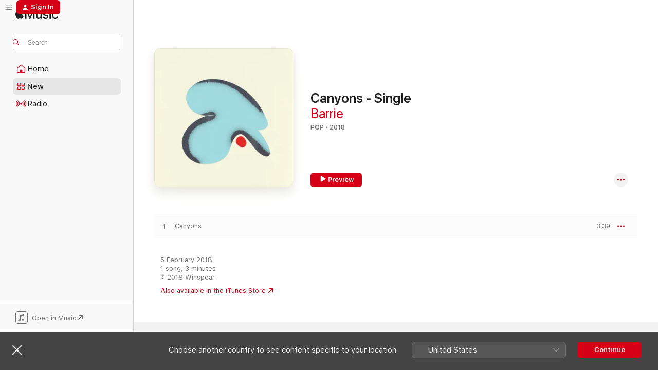

--- FILE ---
content_type: text/html
request_url: https://music.apple.com/vg/album/canyons-single/1337840793
body_size: 20519
content:
<!DOCTYPE html>
<html dir="ltr" lang="en-GB">
    <head>
        <!-- prettier-ignore -->
        <meta charset="utf-8">
        <!-- prettier-ignore -->
        <meta http-equiv="X-UA-Compatible" content="IE=edge">
        <!-- prettier-ignore -->
        <meta
            name="viewport"
            content="width=device-width,initial-scale=1,interactive-widget=resizes-content"
        >
        <!-- prettier-ignore -->
        <meta name="applicable-device" content="pc,mobile">
        <!-- prettier-ignore -->
        <meta name="referrer" content="strict-origin">
        <!-- prettier-ignore -->
        <link
            rel="apple-touch-icon"
            sizes="180x180"
            href="/assets/favicon/favicon-180.png"
        >
        <!-- prettier-ignore -->
        <link
            rel="icon"
            type="image/png"
            sizes="32x32"
            href="/assets/favicon/favicon-32.png"
        >
        <!-- prettier-ignore -->
        <link
            rel="icon"
            type="image/png"
            sizes="16x16"
            href="/assets/favicon/favicon-16.png"
        >
        <!-- prettier-ignore -->
        <link
            rel="mask-icon"
            href="/assets/favicon/favicon.svg"
            color="#fa233b"
        >
        <!-- prettier-ignore -->
        <link rel="manifest" href="/manifest.json">

        <title>‎Canyons - Single - Album by Barrie - Apple Music</title><!-- HEAD_svelte-1cypuwr_START --><link rel="preconnect" href="//www.apple.com/wss/fonts" crossorigin="anonymous"><link rel="stylesheet" href="//www.apple.com/wss/fonts?families=SF+Pro,v4%7CSF+Pro+Icons,v1&amp;display=swap" type="text/css" referrerpolicy="strict-origin-when-cross-origin"><!-- HEAD_svelte-1cypuwr_END --><!-- HEAD_svelte-eg3hvx_START -->    <meta name="description" content="Listen to Canyons - Single by Barrie on Apple Music. 2018. 1 Song. Duration: 3 minutes."> <meta name="keywords" content="listen, Canyons - Single, Barrie, music, singles, songs, Pop, streaming music, apple music"> <link rel="canonical" href="https://music.apple.com/vg/album/canyons-single/1337840793">   <link rel="alternate" type="application/json+oembed" href="https://music.apple.com/api/oembed?url=https%3A%2F%2Fmusic.apple.com%2Fvg%2Falbum%2Fcanyons-single%2F1337840793" title="Canyons - Single by Barrie on Apple Music">  <meta name="al:ios:app_store_id" content="1108187390"> <meta name="al:ios:app_name" content="Apple Music"> <meta name="apple:content_id" content="1337840793"> <meta name="apple:title" content="Canyons - Single"> <meta name="apple:description" content="Listen to Canyons - Single by Barrie on Apple Music. 2018. 1 Song. Duration: 3 minutes.">   <meta property="og:title" content="Canyons - Single by Barrie on Apple Music"> <meta property="og:description" content="Album · 2018 · 1 Song"> <meta property="og:site_name" content="Apple Music - Web Player"> <meta property="og:url" content="https://music.apple.com/vg/album/canyons-single/1337840793"> <meta property="og:image" content="https://is1-ssl.mzstatic.com/image/thumb/Music118/v4/8e/67/a0/8e67a012-6903-cbdc-a17a-016d969283ea/601202542468.jpg/1200x630bf-60.jpg"> <meta property="og:image:secure_url" content="https://is1-ssl.mzstatic.com/image/thumb/Music118/v4/8e/67/a0/8e67a012-6903-cbdc-a17a-016d969283ea/601202542468.jpg/1200x630bf-60.jpg"> <meta property="og:image:alt" content="Canyons - Single by Barrie on Apple Music"> <meta property="og:image:width" content="1200"> <meta property="og:image:height" content="630"> <meta property="og:image:type" content="image/jpg"> <meta property="og:type" content="music.album"> <meta property="og:locale" content="en_GB">  <meta property="music:song_count" content="1"> <meta property="music:song" content="https://music.apple.com/vg/song/canyons/1337840970"> <meta property="music:song:preview_url:secure_url" content="https://music.apple.com/vg/song/canyons/1337840970"> <meta property="music:song:disc" content="1"> <meta property="music:song:duration" content="PT3M39S"> <meta property="music:song:track" content="1">   <meta property="music:musician" content="https://music.apple.com/vg/artist/barrie/1337840964"> <meta property="music:release_date" content="2018-02-05T00:00:00.000Z">   <meta name="twitter:title" content="Canyons - Single by Barrie on Apple Music"> <meta name="twitter:description" content="Album · 2018 · 1 Song"> <meta name="twitter:site" content="@AppleMusic"> <meta name="twitter:image" content="https://is1-ssl.mzstatic.com/image/thumb/Music118/v4/8e/67/a0/8e67a012-6903-cbdc-a17a-016d969283ea/601202542468.jpg/600x600bf-60.jpg"> <meta name="twitter:image:alt" content="Canyons - Single by Barrie on Apple Music"> <meta name="twitter:card" content="summary">       <!-- HTML_TAG_START -->
                <script id=schema:music-album type="application/ld+json">
                    {"@context":"http://schema.org","@type":"MusicAlbum","name":"Canyons - Single","description":"Listen to Canyons - Single by Barrie on Apple Music. 2018. 1 Song. Duration: 3 minutes.","citation":[{"@type":"MusicAlbum","image":"https://is1-ssl.mzstatic.com/image/thumb/Music124/v4/0b/cc/ad/0bccad30-c4e6-f331-632e-e1ab8c71f4b0/cover.jpg/1200x630bb.jpg","url":"https://music.apple.com/vg/album/saltwater-for-strings-reimagined-by-p%C3%AAtr-aleks%C3%A4nder/1420422499","name":"Saltwater For Strings (reimagined by Pêtr Aleksänder) [feat. Pêtr Aleksänder] - Single"},{"@type":"MusicAlbum","image":"https://is1-ssl.mzstatic.com/image/thumb/Music128/v4/bc/61/06/bc6106b6-d3cd-9499-5a75-f8ea63d08f11/5054526050228_1.jpg/1200x630bb.jpg","url":"https://music.apple.com/vg/album/pass-the-hours-single/1444315483","name":"Pass the Hours - Single"},{"@type":"MusicAlbum","image":"https://is1-ssl.mzstatic.com/image/thumb/Music128/v4/75/c1/2c/75c12c8b-d579-ec3d-c259-097ec9141e7d/859729104601_cover.jpg/1200x630bb.jpg","url":"https://music.apple.com/vg/album/chimes-single/1440205340","name":"Chimes - Single"},{"@type":"MusicAlbum","image":"https://is1-ssl.mzstatic.com/image/thumb/Music124/v4/1b/d0/cb/1bd0cb53-abdd-8054-fa54-b850f54d480f/cover.jpg/1200x630bb.jpg","url":"https://music.apple.com/vg/album/always-wonder-feat-cautious-clay-single/1438084569","name":"Always Wonder (feat. Cautious Clay) - Single"},{"@type":"MusicAlbum","image":"https://is1-ssl.mzstatic.com/image/thumb/Music211/v4/e1/fc/45/e1fc45ec-850b-8629-2050-4b9b436ffd13/098787128260.png/1200x630bb.jpg","url":"https://music.apple.com/vg/album/alien-single/1437935506","name":"Alien - Single"},{"@type":"MusicAlbum","image":"https://is1-ssl.mzstatic.com/image/thumb/Music125/v4/0f/fe/e2/0ffee2ed-2f1a-5411-2d06-27b7cf454c03/5054429150599.png/1200x630bb.jpg","url":"https://music.apple.com/vg/album/all-i-can-do-single/1569250515","name":"All I Can Do - Single"},{"@type":"MusicAlbum","image":"https://is1-ssl.mzstatic.com/image/thumb/Music118/v4/c4/af/83/c4af83d7-aaa6-8d6b-36b3-8dc6c08d3a45/5054526167605_1.jpg/1200x630bb.jpg","url":"https://music.apple.com/vg/album/raze-plan-b-feat-mac-wetha-benny-mails-with-sukha-single/1441664521","name":"Raze : Plan B (feat. Mac Wetha & Benny Mails) [with Sukha] - Single"},{"@type":"MusicAlbum","image":"https://is1-ssl.mzstatic.com/image/thumb/Music118/v4/f3/a8/f1/f3a8f165-9d1d-a9e3-10c6-151dd3e4cdc5/886446771809.jpg/1200x630bb.jpg","url":"https://music.apple.com/vg/album/they-came-along-single/1293185623","name":"They Came Along - Single"},{"@type":"MusicAlbum","image":"https://is1-ssl.mzstatic.com/image/thumb/Music113/v4/14/c4/95/14c49570-aec4-3413-26c6-146354b9f17b/artwork.jpg/1200x630bb.jpg","url":"https://music.apple.com/vg/album/distant-single/1666176234","name":"Distant - Single"},{"@type":"MusicAlbum","image":"https://is1-ssl.mzstatic.com/image/thumb/Music112/v4/84/45/d8/8445d84d-7b60-8056-34e4-59eff23f1dd2/196626863058.jpg/1200x630bb.jpg","url":"https://music.apple.com/vg/album/hearts-single/1620959388","name":"Hearts - Single"}],"tracks":[{"@type":"MusicRecording","name":"Canyons","duration":"PT3M39S","url":"https://music.apple.com/vg/song/canyons/1337840970","offers":{"@type":"Offer","category":"free","price":0},"audio":{"@type":"AudioObject","potentialAction":{"@type":"ListenAction","expectsAcceptanceOf":{"@type":"Offer","category":"free"},"target":{"@type":"EntryPoint","actionPlatform":"https://music.apple.com/vg/song/canyons/1337840970"}},"name":"Canyons","contentUrl":"https://audio-ssl.itunes.apple.com/itunes-assets/AudioPreview115/v4/77/95/1c/77951c6d-684c-dc5d-cfda-e4d670516d4e/mzaf_116114859194255862.plus.aac.ep.m4a","duration":"PT3M39S","uploadDate":"2018-02-05","thumbnailUrl":"https://is1-ssl.mzstatic.com/image/thumb/Music118/v4/8e/67/a0/8e67a012-6903-cbdc-a17a-016d969283ea/601202542468.jpg/1200x630bb.jpg"}}],"workExample":[{"@type":"MusicAlbum","image":"https://is1-ssl.mzstatic.com/image/thumb/Music221/v4/ae/4c/5d/ae4c5d67-f8ef-b41e-c6e0-ca179244b1f6/098787910988.png/1200x630bb.jpg","url":"https://music.apple.com/vg/album/love-single/1770429884","name":"Love - Single"},{"@type":"MusicAlbum","image":"https://is1-ssl.mzstatic.com/image/thumb/Music118/v4/84/b1/fe/84b1fed2-0a6d-112e-027d-c9728b2e3192/601202542499.png/1200x630bb.jpg","url":"https://music.apple.com/vg/album/tal-uno-single/1378327213","name":"Tal Uno - Single"},{"@type":"MusicAlbum","image":"https://is1-ssl.mzstatic.com/image/thumb/Music221/v4/f0/ed/9b/f0ed9b87-c821-2039-a189-4a4a85dc1485/5054429151268.png/1200x630bb.jpg","url":"https://music.apple.com/vg/album/4-38am-feat-barrie-single/1569249753","name":"4:38am (feat. Barrie) - Single"},{"@type":"MusicAlbum","image":"https://is1-ssl.mzstatic.com/image/thumb/Music124/v4/e0/44/10/e044108d-cc28-ba3d-fe46-41c85ec82d19/601202542512.png/1200x630bb.jpg","url":"https://music.apple.com/vg/album/singles-ep/1415797106","name":"Singles - EP"},{"@type":"MusicAlbum","image":"https://is1-ssl.mzstatic.com/image/thumb/Music126/v4/a4/f5/99/a4f59904-dd5e-4eb0-adc4-04c82ed62642/193436353472_BarrieHardCandypx.jpg/1200x630bb.jpg","url":"https://music.apple.com/vg/album/hard-candy-single/1705055349","name":"Hard Candy - Single"},{"@type":"MusicAlbum","image":"https://is1-ssl.mzstatic.com/image/thumb/Music122/v4/3a/99/4c/3a994cce-9cbb-8ee8-a188-d2837c28b3ab/36743.jpg/1200x630bb.jpg","url":"https://music.apple.com/vg/album/doesnt-really-matter-single/1654193546","name":"Doesn't Really Matter - Single"},{"@type":"MusicAlbum","image":"https://is1-ssl.mzstatic.com/image/thumb/Music122/v4/8b/2a/4c/8b2a4c6f-8c09-dc36-941c-bf752f156352/36999.jpg/1200x630bb.jpg","url":"https://music.apple.com/vg/album/5k-ep/1658558194","name":"5K - EP"},{"@type":"MusicAlbum","image":"https://is1-ssl.mzstatic.com/image/thumb/Music126/v4/bf/a7/9b/bfa79bbe-d986-e059-ded8-6bbfda7ef551/193436338059_NinaKeithBlowUpYrLifeUNeedTopx.jpg/1200x630bb.jpg","url":"https://music.apple.com/vg/album/blow-up-yr-life-u-need-to-feat-barrie-quran-shaheed-single/1690609595","name":"Blow Up Yr Life (U Need To) [feat. Barrie & Qur'an Shaheed] - Single"},{"@type":"MusicAlbum","image":"https://is1-ssl.mzstatic.com/image/thumb/Music211/v4/79/1c/96/791c9631-035e-e371-79af-4ff66caa7f09/887829142995.png/1200x630bb.jpg","url":"https://music.apple.com/vg/album/moments-die-1-800-girls-remix/1744390741","name":"Moments Die (1 - 800 GIRLS Remix)"},{"@type":"MusicAlbum","image":"https://is1-ssl.mzstatic.com/image/thumb/Music123/v4/e9/0b/3b/e90b3b4b-de27-9cf8-9456-29a1d21430fa/704751183813.jpg/1200x630bb.jpg","url":"https://music.apple.com/vg/album/happy-to-be-here-ep/1477503432","name":"Happy To Be Here - EP"},{"@type":"MusicAlbum","image":"https://is1-ssl.mzstatic.com/image/thumb/Music124/v4/24/98/3e/24983ee8-dfad-56dd-291e-defb506df516/704751183608.jpg/1200x630bb.jpg","url":"https://music.apple.com/vg/album/happy-to-be-here/1448709898","name":"Happy To Be Here"},{"@type":"MusicAlbum","image":"https://is1-ssl.mzstatic.com/image/thumb/Music115/v4/df/d9/2e/dfd92e92-e5c1-102b-bc37-dfd0b63771e3/27347.jpg/1200x630bb.jpg","url":"https://music.apple.com/vg/album/barbara/1589853108","name":"Barbara"},{"@type":"MusicRecording","name":"Canyons","duration":"PT3M39S","url":"https://music.apple.com/vg/song/canyons/1337840970","offers":{"@type":"Offer","category":"free","price":0},"audio":{"@type":"AudioObject","potentialAction":{"@type":"ListenAction","expectsAcceptanceOf":{"@type":"Offer","category":"free"},"target":{"@type":"EntryPoint","actionPlatform":"https://music.apple.com/vg/song/canyons/1337840970"}},"name":"Canyons","contentUrl":"https://audio-ssl.itunes.apple.com/itunes-assets/AudioPreview115/v4/77/95/1c/77951c6d-684c-dc5d-cfda-e4d670516d4e/mzaf_116114859194255862.plus.aac.ep.m4a","duration":"PT3M39S","uploadDate":"2018-02-05","thumbnailUrl":"https://is1-ssl.mzstatic.com/image/thumb/Music118/v4/8e/67/a0/8e67a012-6903-cbdc-a17a-016d969283ea/601202542468.jpg/1200x630bb.jpg"}}],"url":"https://music.apple.com/vg/album/canyons-single/1337840793","image":"https://is1-ssl.mzstatic.com/image/thumb/Music118/v4/8e/67/a0/8e67a012-6903-cbdc-a17a-016d969283ea/601202542468.jpg/1200x630bb.jpg","potentialAction":{"@type":"ListenAction","expectsAcceptanceOf":{"@type":"Offer","category":"free"},"target":{"@type":"EntryPoint","actionPlatform":"https://music.apple.com/vg/album/canyons-single/1337840793"}},"genre":["Pop","Music","Electronic"],"datePublished":"2018-02-05","byArtist":[{"@type":"MusicGroup","url":"https://music.apple.com/vg/artist/barrie/1337840964","name":"Barrie"}]}
                </script>
                <!-- HTML_TAG_END -->    <!-- HEAD_svelte-eg3hvx_END -->
      <script type="module" crossorigin src="/assets/index~8a6f659a1b.js"></script>
      <link rel="stylesheet" href="/assets/index~99bed3cf08.css">
      <script type="module">import.meta.url;import("_").catch(()=>1);async function* g(){};window.__vite_is_modern_browser=true;</script>
      <script type="module">!function(){if(window.__vite_is_modern_browser)return;console.warn("vite: loading legacy chunks, syntax error above and the same error below should be ignored");var e=document.getElementById("vite-legacy-polyfill"),n=document.createElement("script");n.src=e.src,n.onload=function(){System.import(document.getElementById('vite-legacy-entry').getAttribute('data-src'))},document.body.appendChild(n)}();</script>
    </head>
    <body>
        <script src="/assets/focus-visible/focus-visible.min.js"></script>
        
        <script
            async
            src="/includes/js-cdn/musickit/v3/amp/musickit.js"
        ></script>
        <script
            type="module"
            async
            src="/includes/js-cdn/musickit/v3/components/musickit-components/musickit-components.esm.js"
        ></script>
        <script
            nomodule
            async
            src="/includes/js-cdn/musickit/v3/components/musickit-components/musickit-components.js"
        ></script>
        <svg style="display: none" xmlns="http://www.w3.org/2000/svg">
            <symbol id="play-circle-fill" viewBox="0 0 60 60">
                <path
                    class="icon-circle-fill__circle"
                    fill="var(--iconCircleFillBG, transparent)"
                    d="M30 60c16.411 0 30-13.617 30-30C60 13.588 46.382 0 29.971 0 13.588 0 .001 13.588.001 30c0 16.383 13.617 30 30 30Z"
                />
                <path
                    fill="var(--iconFillArrow, var(--keyColor, black))"
                    d="M24.411 41.853c-1.41.853-3.028.177-3.028-1.294V19.47c0-1.44 1.735-2.058 3.028-1.294l17.265 10.235a1.89 1.89 0 0 1 0 3.265L24.411 41.853Z"
                />
            </symbol>
        </svg>
        <div class="body-container">
              <div class="app-container svelte-t3vj1e" data-testid="app-container">   <div class="header svelte-rjjbqs" data-testid="header"><nav data-testid="navigation" class="navigation svelte-13li0vp"><div class="navigation__header svelte-13li0vp"><div data-testid="logo" class="logo svelte-1o7dz8w"> <a aria-label="Apple Music" role="img" href="https://music.apple.com/vg/home" class="svelte-1o7dz8w"><svg height="20" viewBox="0 0 83 20" width="83" xmlns="http://www.w3.org/2000/svg" class="logo" aria-hidden="true"><path d="M34.752 19.746V6.243h-.088l-5.433 13.503h-2.074L21.711 6.243h-.087v13.503h-2.548V1.399h3.235l5.833 14.621h.1l5.82-14.62h3.248v18.347h-2.56zm16.649 0h-2.586v-2.263h-.062c-.725 1.602-2.061 2.504-4.072 2.504-2.86 0-4.61-1.894-4.61-4.958V6.37h2.698v8.125c0 2.034.95 3.127 2.81 3.127 1.95 0 3.124-1.373 3.124-3.458V6.37H51.4v13.376zm7.394-13.618c3.06 0 5.046 1.73 5.134 4.196h-2.536c-.15-1.296-1.087-2.11-2.598-2.11-1.462 0-2.436.724-2.436 1.793 0 .839.6 1.41 2.023 1.741l2.136.496c2.686.636 3.71 1.704 3.71 3.636 0 2.442-2.236 4.12-5.333 4.12-3.285 0-5.26-1.64-5.509-4.183h2.673c.25 1.398 1.187 2.085 2.836 2.085 1.623 0 2.623-.687 2.623-1.78 0-.865-.487-1.373-1.924-1.704l-2.136-.508c-2.498-.585-3.735-1.806-3.735-3.75 0-2.391 2.049-4.032 5.072-4.032zM66.1 2.836c0-.878.7-1.577 1.561-1.577.862 0 1.55.7 1.55 1.577 0 .864-.688 1.576-1.55 1.576a1.573 1.573 0 0 1-1.56-1.576zm.212 3.534h2.698v13.376h-2.698zm14.089 4.603c-.275-1.424-1.324-2.556-3.085-2.556-2.086 0-3.46 1.767-3.46 4.64 0 2.938 1.386 4.642 3.485 4.642 1.66 0 2.748-.928 3.06-2.48H83C82.713 18.067 80.477 20 77.317 20c-3.76 0-6.208-2.62-6.208-6.942 0-4.247 2.448-6.93 6.183-6.93 3.385 0 5.446 2.213 5.683 4.845h-2.573zM10.824 3.189c-.698.834-1.805 1.496-2.913 1.398-.145-1.128.41-2.33 1.036-3.065C9.644.662 10.848.05 11.835 0c.121 1.178-.336 2.33-1.01 3.19zm.999 1.619c.624.049 2.425.244 3.578 1.98-.096.074-2.137 1.272-2.113 3.79.024 3.01 2.593 4.012 2.617 4.037-.024.074-.407 1.419-1.344 2.812-.817 1.224-1.657 2.422-3.002 2.447-1.297.024-1.73-.783-3.218-.783-1.489 0-1.97.758-3.194.807-1.297.048-2.28-1.297-3.097-2.52C.368 14.908-.904 10.408.825 7.375c.84-1.516 2.377-2.47 4.034-2.495 1.273-.023 2.45.857 3.218.857.769 0 2.137-1.027 3.746-.93z"></path></svg></a>   </div> <div class="search-input-wrapper svelte-nrtdem" data-testid="search-input"><div data-testid="amp-search-input" aria-controls="search-suggestions" aria-expanded="false" aria-haspopup="listbox" aria-owns="search-suggestions" class="search-input-container svelte-rg26q6" tabindex="-1" role=""><div class="flex-container svelte-rg26q6"><form id="search-input-form" class="svelte-rg26q6"><svg height="16" width="16" viewBox="0 0 16 16" class="search-svg" aria-hidden="true"><path d="M11.87 10.835c.018.015.035.03.051.047l3.864 3.863a.735.735 0 1 1-1.04 1.04l-3.863-3.864a.744.744 0 0 1-.047-.051 6.667 6.667 0 1 1 1.035-1.035zM6.667 12a5.333 5.333 0 1 0 0-10.667 5.333 5.333 0 0 0 0 10.667z"></path></svg> <input aria-autocomplete="list" aria-multiline="false" aria-controls="search-suggestions" aria-label="Search" placeholder="Search" spellcheck="false" autocomplete="off" autocorrect="off" autocapitalize="off" type="text" inputmode="search" class="search-input__text-field svelte-rg26q6" data-testid="search-input__text-field"></form> </div> <div data-testid="search-scope-bar"></div>   </div> </div></div> <div data-testid="navigation-content" class="navigation__content svelte-13li0vp" id="navigation" aria-hidden="false"><div class="navigation__scrollable-container svelte-13li0vp"><div data-testid="navigation-items-primary" class="navigation-items navigation-items--primary svelte-ng61m8"> <ul class="navigation-items__list svelte-ng61m8">  <li class="navigation-item navigation-item__home svelte-1a5yt87" aria-selected="false" data-testid="navigation-item"> <a href="https://music.apple.com/vg/home" class="navigation-item__link svelte-1a5yt87" role="button" data-testid="home" aria-pressed="false"><div class="navigation-item__content svelte-zhx7t9"> <span class="navigation-item__icon svelte-zhx7t9"> <svg width="24" height="24" viewBox="0 0 24 24" xmlns="http://www.w3.org/2000/svg" aria-hidden="true"><path d="M5.93 20.16a1.94 1.94 0 0 1-1.43-.502c-.334-.335-.502-.794-.502-1.393v-7.142c0-.362.062-.688.177-.953.123-.264.326-.529.6-.75l6.145-5.157c.176-.141.344-.247.52-.318.176-.07.362-.105.564-.105.194 0 .388.035.565.105.176.07.352.177.52.318l6.146 5.158c.273.23.467.476.59.75.124.264.177.59.177.96v7.134c0 .59-.159 1.058-.503 1.393-.335.335-.811.503-1.428.503H5.929Zm12.14-1.172c.221 0 .406-.07.547-.212a.688.688 0 0 0 .22-.511v-7.142c0-.177-.026-.344-.087-.459a.97.97 0 0 0-.265-.353l-6.154-5.149a.756.756 0 0 0-.177-.115.37.37 0 0 0-.15-.035.37.37 0 0 0-.158.035l-.177.115-6.145 5.15a.982.982 0 0 0-.274.352 1.13 1.13 0 0 0-.088.468v7.133c0 .203.08.379.23.511a.744.744 0 0 0 .546.212h12.133Zm-8.323-4.7c0-.176.062-.326.177-.432a.6.6 0 0 1 .423-.159h3.315c.176 0 .326.053.432.16s.159.255.159.431v4.973H9.756v-4.973Z"></path></svg> </span> <span class="navigation-item__label svelte-zhx7t9"> Home </span> </div></a>  </li>  <li class="navigation-item navigation-item__new svelte-1a5yt87" aria-selected="false" data-testid="navigation-item"> <a href="https://music.apple.com/vg/new" class="navigation-item__link svelte-1a5yt87" role="button" data-testid="new" aria-pressed="false"><div class="navigation-item__content svelte-zhx7t9"> <span class="navigation-item__icon svelte-zhx7t9"> <svg height="24" viewBox="0 0 24 24" width="24" aria-hidden="true"><path d="M9.92 11.354c.966 0 1.453-.487 1.453-1.49v-3.4c0-1.004-.487-1.483-1.453-1.483H6.452C5.487 4.981 5 5.46 5 6.464v3.4c0 1.003.487 1.49 1.452 1.49zm7.628 0c.965 0 1.452-.487 1.452-1.49v-3.4c0-1.004-.487-1.483-1.452-1.483h-3.46c-.974 0-1.46.479-1.46 1.483v3.4c0 1.003.486 1.49 1.46 1.49zm-7.65-1.073h-3.43c-.266 0-.396-.137-.396-.418v-3.4c0-.273.13-.41.396-.41h3.43c.265 0 .402.137.402.41v3.4c0 .281-.137.418-.403.418zm7.634 0h-3.43c-.273 0-.402-.137-.402-.418v-3.4c0-.273.129-.41.403-.41h3.43c.265 0 .395.137.395.41v3.4c0 .281-.13.418-.396.418zm-7.612 8.7c.966 0 1.453-.48 1.453-1.483v-3.407c0-.996-.487-1.483-1.453-1.483H6.452c-.965 0-1.452.487-1.452 1.483v3.407c0 1.004.487 1.483 1.452 1.483zm7.628 0c.965 0 1.452-.48 1.452-1.483v-3.407c0-.996-.487-1.483-1.452-1.483h-3.46c-.974 0-1.46.487-1.46 1.483v3.407c0 1.004.486 1.483 1.46 1.483zm-7.65-1.072h-3.43c-.266 0-.396-.137-.396-.41v-3.4c0-.282.13-.418.396-.418h3.43c.265 0 .402.136.402.418v3.4c0 .273-.137.41-.403.41zm7.634 0h-3.43c-.273 0-.402-.137-.402-.41v-3.4c0-.282.129-.418.403-.418h3.43c.265 0 .395.136.395.418v3.4c0 .273-.13.41-.396.41z" fill-opacity=".95"></path></svg> </span> <span class="navigation-item__label svelte-zhx7t9"> New </span> </div></a>  </li>  <li class="navigation-item navigation-item__radio svelte-1a5yt87" aria-selected="false" data-testid="navigation-item"> <a href="https://music.apple.com/vg/radio" class="navigation-item__link svelte-1a5yt87" role="button" data-testid="radio" aria-pressed="false"><div class="navigation-item__content svelte-zhx7t9"> <span class="navigation-item__icon svelte-zhx7t9"> <svg width="24" height="24" viewBox="0 0 24 24" xmlns="http://www.w3.org/2000/svg" aria-hidden="true"><path d="M19.359 18.57C21.033 16.818 22 14.461 22 11.89s-.967-4.93-2.641-6.68c-.276-.292-.653-.26-.868-.023-.222.246-.176.591.085.868 1.466 1.535 2.272 3.593 2.272 5.835 0 2.241-.806 4.3-2.272 5.835-.261.268-.307.621-.085.86.215.245.592.276.868-.016zm-13.85.014c.222-.238.176-.59-.085-.86-1.474-1.535-2.272-3.593-2.272-5.834 0-2.242.798-4.3 2.272-5.835.261-.277.307-.622.085-.868-.215-.238-.592-.269-.868.023C2.967 6.96 2 9.318 2 11.89s.967 4.929 2.641 6.68c.276.29.653.26.868.014zm1.957-1.873c.223-.253.162-.583-.1-.867-.951-1.068-1.473-2.45-1.473-3.954 0-1.505.522-2.887 1.474-3.954.26-.284.322-.614.1-.876-.23-.26-.622-.26-.891.039-1.175 1.274-1.827 2.963-1.827 4.79 0 1.82.652 3.517 1.827 4.784.269.3.66.307.89.038zm9.958-.038c1.175-1.267 1.827-2.964 1.827-4.783 0-1.828-.652-3.517-1.827-4.791-.269-.3-.66-.3-.89-.039-.23.262-.162.592.092.876.96 1.067 1.481 2.449 1.481 3.954 0 1.504-.522 2.886-1.481 3.954-.254.284-.323.614-.092.867.23.269.621.261.89-.038zm-8.061-1.966c.23-.26.13-.568-.092-.883-.415-.522-.63-1.197-.63-1.934 0-.737.215-1.413.63-1.943.222-.307.322-.614.092-.875s-.653-.261-.906.054a4.385 4.385 0 0 0-.968 2.764 4.38 4.38 0 0 0 .968 2.756c.253.322.675.322.906.061zm6.18-.061a4.38 4.38 0 0 0 .968-2.756 4.385 4.385 0 0 0-.968-2.764c-.253-.315-.675-.315-.906-.054-.23.261-.138.568.092.875.415.53.63 1.206.63 1.943 0 .737-.215 1.412-.63 1.934-.23.315-.322.622-.092.883s.653.261.906-.061zm-3.547-.967c.96 0 1.789-.814 1.789-1.797s-.83-1.789-1.789-1.789c-.96 0-1.781.806-1.781 1.789 0 .983.821 1.797 1.781 1.797z"></path></svg> </span> <span class="navigation-item__label svelte-zhx7t9"> Radio </span> </div></a>  </li>  <li class="navigation-item navigation-item__search svelte-1a5yt87" aria-selected="false" data-testid="navigation-item"> <a href="https://music.apple.com/vg/search" class="navigation-item__link svelte-1a5yt87" role="button" data-testid="search" aria-pressed="false"><div class="navigation-item__content svelte-zhx7t9"> <span class="navigation-item__icon svelte-zhx7t9"> <svg height="24" viewBox="0 0 24 24" width="24" aria-hidden="true"><path d="M17.979 18.553c.476 0 .813-.366.813-.835a.807.807 0 0 0-.235-.586l-3.45-3.457a5.61 5.61 0 0 0 1.158-3.413c0-3.098-2.535-5.633-5.633-5.633C7.542 4.63 5 7.156 5 10.262c0 3.098 2.534 5.632 5.632 5.632a5.614 5.614 0 0 0 3.274-1.055l3.472 3.472a.835.835 0 0 0 .6.242zm-7.347-3.875c-2.417 0-4.416-2-4.416-4.416 0-2.417 2-4.417 4.416-4.417 2.417 0 4.417 2 4.417 4.417s-2 4.416-4.417 4.416z" fill-opacity=".95"></path></svg> </span> <span class="navigation-item__label svelte-zhx7t9"> Search </span> </div></a>  </li></ul> </div>   </div> <div class="navigation__native-cta"><div slot="native-cta"><div data-testid="native-cta" class="native-cta svelte-6xh86f  native-cta--authenticated"><button class="native-cta__button svelte-6xh86f" data-testid="native-cta-button"><span class="native-cta__app-icon svelte-6xh86f"><svg width="24" height="24" xmlns="http://www.w3.org/2000/svg" xml:space="preserve" style="fill-rule:evenodd;clip-rule:evenodd;stroke-linejoin:round;stroke-miterlimit:2" viewBox="0 0 24 24" slot="app-icon" aria-hidden="true"><path d="M22.567 1.496C21.448.393 19.956.045 17.293.045H6.566c-2.508 0-4.028.376-5.12 1.465C.344 2.601 0 4.09 0 6.611v10.727c0 2.695.33 4.18 1.432 5.257 1.106 1.103 2.595 1.45 5.275 1.45h10.586c2.663 0 4.169-.347 5.274-1.45C23.656 21.504 24 20.033 24 17.338V6.752c0-2.694-.344-4.179-1.433-5.256Zm.411 4.9v11.299c0 1.898-.338 3.286-1.188 4.137-.851.864-2.256 1.191-4.141 1.191H6.35c-1.884 0-3.303-.341-4.154-1.191-.85-.851-1.174-2.239-1.174-4.137V6.54c0-2.014.324-3.445 1.16-4.295.851-.864 2.312-1.177 4.313-1.177h11.154c1.885 0 3.29.341 4.141 1.191.864.85 1.188 2.239 1.188 4.137Z" style="fill-rule:nonzero"></path><path d="M7.413 19.255c.987 0 2.48-.728 2.48-2.672v-6.385c0-.35.063-.428.378-.494l5.298-1.095c.351-.067.534.025.534.333l.035 4.286c0 .337-.182.586-.53.652l-1.014.228c-1.361.3-2.007.923-2.007 1.937 0 1.017.79 1.748 1.926 1.748.986 0 2.444-.679 2.444-2.64V5.654c0-.636-.279-.821-1.016-.66L9.646 6.298c-.448.091-.674.329-.674.699l.035 7.697c0 .336-.148.546-.446.613l-1.067.21c-1.329.266-1.986.93-1.986 1.993 0 1.017.786 1.745 1.905 1.745Z" style="fill-rule:nonzero"></path></svg></span> <span class="native-cta__label svelte-6xh86f">Open in Music</span> <span class="native-cta__arrow svelte-6xh86f"><svg height="16" width="16" viewBox="0 0 16 16" class="native-cta-action" aria-hidden="true"><path d="M1.559 16 13.795 3.764v8.962H16V0H3.274v2.205h8.962L0 14.441 1.559 16z"></path></svg></span></button> </div>  </div></div></div> </nav> </div>  <div class="player-bar player-bar__floating-player svelte-1rr9v04" data-testid="player-bar" aria-label="Music controls" aria-hidden="false">   </div>   <div id="scrollable-page" class="scrollable-page svelte-mt0bfj" data-main-content data-testid="main-section" aria-hidden="false"><main data-testid="main" class="svelte-bzjlhs"><div class="content-container svelte-bzjlhs" data-testid="content-container"><div class="search-input-wrapper svelte-nrtdem" data-testid="search-input"><div data-testid="amp-search-input" aria-controls="search-suggestions" aria-expanded="false" aria-haspopup="listbox" aria-owns="search-suggestions" class="search-input-container svelte-rg26q6" tabindex="-1" role=""><div class="flex-container svelte-rg26q6"><form id="search-input-form" class="svelte-rg26q6"><svg height="16" width="16" viewBox="0 0 16 16" class="search-svg" aria-hidden="true"><path d="M11.87 10.835c.018.015.035.03.051.047l3.864 3.863a.735.735 0 1 1-1.04 1.04l-3.863-3.864a.744.744 0 0 1-.047-.051 6.667 6.667 0 1 1 1.035-1.035zM6.667 12a5.333 5.333 0 1 0 0-10.667 5.333 5.333 0 0 0 0 10.667z"></path></svg> <input value="" aria-autocomplete="list" aria-multiline="false" aria-controls="search-suggestions" aria-label="Search" placeholder="Search" spellcheck="false" autocomplete="off" autocorrect="off" autocapitalize="off" type="text" inputmode="search" class="search-input__text-field svelte-rg26q6" data-testid="search-input__text-field"></form> </div> <div data-testid="search-scope-bar"> </div>   </div> </div>      <div class="section svelte-wa5vzl" data-testid="section-container" aria-label="Featured"> <div class="section-content svelte-wa5vzl" data-testid="section-content">  <div class="container-detail-header svelte-1uuona0 container-detail-header--no-description" data-testid="container-detail-header"><div slot="artwork"><div class="artwork__radiosity svelte-1agpw2h"> <div data-testid="artwork-component" class="artwork-component artwork-component--aspect-ratio artwork-component--orientation-square svelte-uduhys        artwork-component--has-borders" style="
            --artwork-bg-color: #f6f4dd;
            --aspect-ratio: 1;
            --placeholder-bg-color: #f6f4dd;
       ">   <picture class="svelte-uduhys"><source sizes=" (max-width:1319px) 296px,(min-width:1320px) and (max-width:1679px) 316px,316px" srcset="https://is1-ssl.mzstatic.com/image/thumb/Music118/v4/8e/67/a0/8e67a012-6903-cbdc-a17a-016d969283ea/601202542468.jpg/296x296bb.webp 296w,https://is1-ssl.mzstatic.com/image/thumb/Music118/v4/8e/67/a0/8e67a012-6903-cbdc-a17a-016d969283ea/601202542468.jpg/316x316bb.webp 316w,https://is1-ssl.mzstatic.com/image/thumb/Music118/v4/8e/67/a0/8e67a012-6903-cbdc-a17a-016d969283ea/601202542468.jpg/592x592bb.webp 592w,https://is1-ssl.mzstatic.com/image/thumb/Music118/v4/8e/67/a0/8e67a012-6903-cbdc-a17a-016d969283ea/601202542468.jpg/632x632bb.webp 632w" type="image/webp"> <source sizes=" (max-width:1319px) 296px,(min-width:1320px) and (max-width:1679px) 316px,316px" srcset="https://is1-ssl.mzstatic.com/image/thumb/Music118/v4/8e/67/a0/8e67a012-6903-cbdc-a17a-016d969283ea/601202542468.jpg/296x296bb-60.jpg 296w,https://is1-ssl.mzstatic.com/image/thumb/Music118/v4/8e/67/a0/8e67a012-6903-cbdc-a17a-016d969283ea/601202542468.jpg/316x316bb-60.jpg 316w,https://is1-ssl.mzstatic.com/image/thumb/Music118/v4/8e/67/a0/8e67a012-6903-cbdc-a17a-016d969283ea/601202542468.jpg/592x592bb-60.jpg 592w,https://is1-ssl.mzstatic.com/image/thumb/Music118/v4/8e/67/a0/8e67a012-6903-cbdc-a17a-016d969283ea/601202542468.jpg/632x632bb-60.jpg 632w" type="image/jpeg"> <img alt="" class="artwork-component__contents artwork-component__image svelte-uduhys" loading="lazy" src="/assets/artwork/1x1.gif" role="presentation" decoding="async" width="316" height="316" fetchpriority="auto" style="opacity: 1;"></picture> </div></div> <div data-testid="artwork-component" class="artwork-component artwork-component--aspect-ratio artwork-component--orientation-square svelte-uduhys        artwork-component--has-borders" style="
            --artwork-bg-color: #f6f4dd;
            --aspect-ratio: 1;
            --placeholder-bg-color: #f6f4dd;
       ">   <picture class="svelte-uduhys"><source sizes=" (max-width:1319px) 296px,(min-width:1320px) and (max-width:1679px) 316px,316px" srcset="https://is1-ssl.mzstatic.com/image/thumb/Music118/v4/8e/67/a0/8e67a012-6903-cbdc-a17a-016d969283ea/601202542468.jpg/296x296bb.webp 296w,https://is1-ssl.mzstatic.com/image/thumb/Music118/v4/8e/67/a0/8e67a012-6903-cbdc-a17a-016d969283ea/601202542468.jpg/316x316bb.webp 316w,https://is1-ssl.mzstatic.com/image/thumb/Music118/v4/8e/67/a0/8e67a012-6903-cbdc-a17a-016d969283ea/601202542468.jpg/592x592bb.webp 592w,https://is1-ssl.mzstatic.com/image/thumb/Music118/v4/8e/67/a0/8e67a012-6903-cbdc-a17a-016d969283ea/601202542468.jpg/632x632bb.webp 632w" type="image/webp"> <source sizes=" (max-width:1319px) 296px,(min-width:1320px) and (max-width:1679px) 316px,316px" srcset="https://is1-ssl.mzstatic.com/image/thumb/Music118/v4/8e/67/a0/8e67a012-6903-cbdc-a17a-016d969283ea/601202542468.jpg/296x296bb-60.jpg 296w,https://is1-ssl.mzstatic.com/image/thumb/Music118/v4/8e/67/a0/8e67a012-6903-cbdc-a17a-016d969283ea/601202542468.jpg/316x316bb-60.jpg 316w,https://is1-ssl.mzstatic.com/image/thumb/Music118/v4/8e/67/a0/8e67a012-6903-cbdc-a17a-016d969283ea/601202542468.jpg/592x592bb-60.jpg 592w,https://is1-ssl.mzstatic.com/image/thumb/Music118/v4/8e/67/a0/8e67a012-6903-cbdc-a17a-016d969283ea/601202542468.jpg/632x632bb-60.jpg 632w" type="image/jpeg"> <img alt="Canyons - Single" class="artwork-component__contents artwork-component__image svelte-uduhys" loading="lazy" src="/assets/artwork/1x1.gif" role="presentation" decoding="async" width="316" height="316" fetchpriority="auto" style="opacity: 1;"></picture> </div></div> <div class="headings svelte-1uuona0"> <h1 class="headings__title svelte-1uuona0" data-testid="non-editable-product-title"><span dir="auto">Canyons - Single</span> <span class="headings__badges svelte-1uuona0">   </span></h1> <div class="headings__subtitles svelte-1uuona0" data-testid="product-subtitles"> <a data-testid="click-action" class="click-action svelte-c0t0j2" href="https://music.apple.com/vg/artist/barrie/1337840964">Barrie</a> </div> <div class="headings__tertiary-titles"> </div> <div class="headings__metadata-bottom svelte-1uuona0">POP · 2018 </div></div>  <div class="primary-actions svelte-1uuona0"><div class="primary-actions__button primary-actions__button--play svelte-1uuona0"><div data-testid="button-action" class="button svelte-rka6wn primary"><button data-testid="click-action" class="click-action svelte-c0t0j2" aria-label="" ><span class="icon svelte-rka6wn" data-testid="play-icon"><svg height="16" viewBox="0 0 16 16" width="16"><path d="m4.4 15.14 10.386-6.096c.842-.459.794-1.64 0-2.097L4.401.85c-.87-.53-2-.12-2 .82v12.625c0 .966 1.06 1.4 2 .844z"></path></svg></span>  Preview</button> </div> </div> <div class="primary-actions__button primary-actions__button--shuffle svelte-1uuona0"> </div></div> <div class="secondary-actions svelte-1uuona0"><div class="secondary-actions svelte-1agpw2h" slot="secondary-actions">  <div class="cloud-buttons svelte-u0auos" data-testid="cloud-buttons">  <amp-contextual-menu-button config="[object Object]" class="svelte-1sn4kz"> <span aria-label="MORE" class="more-button svelte-1sn4kz more-button--platter" data-testid="more-button" slot="trigger-content"><svg width="28" height="28" viewBox="0 0 28 28" class="glyph" xmlns="http://www.w3.org/2000/svg"><circle fill="var(--iconCircleFill, transparent)" cx="14" cy="14" r="14"></circle><path fill="var(--iconEllipsisFill, white)" d="M10.105 14c0-.87-.687-1.55-1.564-1.55-.862 0-1.557.695-1.557 1.55 0 .848.695 1.55 1.557 1.55.855 0 1.564-.702 1.564-1.55zm5.437 0c0-.87-.68-1.55-1.542-1.55A1.55 1.55 0 0012.45 14c0 .848.695 1.55 1.55 1.55.848 0 1.542-.702 1.542-1.55zm5.474 0c0-.87-.687-1.55-1.557-1.55-.87 0-1.564.695-1.564 1.55 0 .848.694 1.55 1.564 1.55.848 0 1.557-.702 1.557-1.55z"></path></svg></span> </amp-contextual-menu-button></div></div></div></div> </div>   </div><div class="section svelte-wa5vzl" data-testid="section-container"> <div class="section-content svelte-wa5vzl" data-testid="section-content">  <div class="placeholder-table svelte-wa5vzl"> <div><div class="placeholder-row svelte-wa5vzl placeholder-row--even placeholder-row--album"></div></div></div> </div>   </div><div class="section svelte-wa5vzl" data-testid="section-container"> <div class="section-content svelte-wa5vzl" data-testid="section-content"> <div class="tracklist-footer svelte-1tm9k9g tracklist-footer--album" data-testid="tracklist-footer"><div class="footer-body svelte-1tm9k9g"><p class="description svelte-1tm9k9g" data-testid="tracklist-footer-description">5 February 2018
1 song, 3 minutes
℗ 2018 Winspear</p>  <div class="tracklist-footer__native-cta-wrapper svelte-1tm9k9g"><div class="button svelte-yk984v       button--text-button" data-testid="button-base-wrapper"><button data-testid="button-base" aria-label="Also available in the iTunes Store" type="button"  class="svelte-yk984v link"> Also available in the iTunes Store <svg height="16" width="16" viewBox="0 0 16 16" class="web-to-native__action" aria-hidden="true" data-testid="cta-button-arrow-icon"><path d="M1.559 16 13.795 3.764v8.962H16V0H3.274v2.205h8.962L0 14.441 1.559 16z"></path></svg> </button> </div></div></div> <div class="tracklist-footer__friends svelte-1tm9k9g"> </div></div></div>   </div><div class="section svelte-wa5vzl      section--alternate" data-testid="section-container"> <div class="section-content svelte-wa5vzl" data-testid="section-content"> <div class="spacer-wrapper svelte-14fis98"></div></div>   </div><div class="section svelte-wa5vzl      section--alternate" data-testid="section-container" aria-label="More by Barrie"> <div class="section-content svelte-wa5vzl" data-testid="section-content"><div class="header svelte-rnrb59">  <div class="header-title-wrapper svelte-rnrb59">   <h2 class="title svelte-rnrb59" data-testid="header-title"><span class="dir-wrapper" dir="auto">More by Barrie</span></h2> </div>   </div>   <div class="svelte-1dd7dqt shelf"><section data-testid="shelf-component" class="shelf-grid shelf-grid--onhover svelte-12rmzef" style="
            --grid-max-content-xsmall: 144px; --grid-column-gap-xsmall: 10px; --grid-row-gap-xsmall: 24px; --grid-small: 4; --grid-column-gap-small: 20px; --grid-row-gap-small: 24px; --grid-medium: 5; --grid-column-gap-medium: 20px; --grid-row-gap-medium: 24px; --grid-large: 6; --grid-column-gap-large: 20px; --grid-row-gap-large: 24px; --grid-xlarge: 6; --grid-column-gap-xlarge: 20px; --grid-row-gap-xlarge: 24px;
            --grid-type: G;
            --grid-rows: 1;
            --standard-lockup-shadow-offset: 15px;
            
        "> <div class="shelf-grid__body svelte-12rmzef" data-testid="shelf-body">   <button disabled aria-label="Previous Page" type="button" class="shelf-grid-nav__arrow shelf-grid-nav__arrow--left svelte-1xmivhv" data-testid="shelf-button-left" style="--offset: 
                        calc(25px * -1);
                    ;"><svg viewBox="0 0 9 31" xmlns="http://www.w3.org/2000/svg"><path d="M5.275 29.46a1.61 1.61 0 0 0 1.456 1.077c1.018 0 1.772-.737 1.772-1.737 0-.526-.277-1.186-.449-1.62l-4.68-11.912L8.05 3.363c.172-.442.45-1.116.45-1.625A1.702 1.702 0 0 0 6.728.002a1.603 1.603 0 0 0-1.456 1.09L.675 12.774c-.301.775-.677 1.744-.677 2.495 0 .754.376 1.705.677 2.498L5.272 29.46Z"></path></svg></button> <ul slot="shelf-content" class="shelf-grid__list shelf-grid__list--grid-type-G shelf-grid__list--grid-rows-1 svelte-12rmzef" role="list" tabindex="-1" data-testid="shelf-item-list">   <li class="shelf-grid__list-item svelte-12rmzef" data-index="0" aria-hidden="true"><div class="svelte-12rmzef"><div class="square-lockup-wrapper" data-testid="square-lockup-wrapper">  <div class="product-lockup svelte-1tr6noh" aria-label="Love - Single, 2024" data-testid="product-lockup"><div class="product-lockup__artwork svelte-1tr6noh has-controls" aria-hidden="false"> <div data-testid="artwork-component" class="artwork-component artwork-component--aspect-ratio artwork-component--orientation-square svelte-uduhys    artwork-component--fullwidth    artwork-component--has-borders" style="
            --artwork-bg-color: #fbeecb;
            --aspect-ratio: 1;
            --placeholder-bg-color: #fbeecb;
       ">   <picture class="svelte-uduhys"><source sizes=" (max-width:1319px) 296px,(min-width:1320px) and (max-width:1679px) 316px,316px" srcset="https://is1-ssl.mzstatic.com/image/thumb/Music221/v4/ae/4c/5d/ae4c5d67-f8ef-b41e-c6e0-ca179244b1f6/098787910988.png/296x296bf.webp 296w,https://is1-ssl.mzstatic.com/image/thumb/Music221/v4/ae/4c/5d/ae4c5d67-f8ef-b41e-c6e0-ca179244b1f6/098787910988.png/316x316bf.webp 316w,https://is1-ssl.mzstatic.com/image/thumb/Music221/v4/ae/4c/5d/ae4c5d67-f8ef-b41e-c6e0-ca179244b1f6/098787910988.png/592x592bf.webp 592w,https://is1-ssl.mzstatic.com/image/thumb/Music221/v4/ae/4c/5d/ae4c5d67-f8ef-b41e-c6e0-ca179244b1f6/098787910988.png/632x632bf.webp 632w" type="image/webp"> <source sizes=" (max-width:1319px) 296px,(min-width:1320px) and (max-width:1679px) 316px,316px" srcset="https://is1-ssl.mzstatic.com/image/thumb/Music221/v4/ae/4c/5d/ae4c5d67-f8ef-b41e-c6e0-ca179244b1f6/098787910988.png/296x296bf-60.jpg 296w,https://is1-ssl.mzstatic.com/image/thumb/Music221/v4/ae/4c/5d/ae4c5d67-f8ef-b41e-c6e0-ca179244b1f6/098787910988.png/316x316bf-60.jpg 316w,https://is1-ssl.mzstatic.com/image/thumb/Music221/v4/ae/4c/5d/ae4c5d67-f8ef-b41e-c6e0-ca179244b1f6/098787910988.png/592x592bf-60.jpg 592w,https://is1-ssl.mzstatic.com/image/thumb/Music221/v4/ae/4c/5d/ae4c5d67-f8ef-b41e-c6e0-ca179244b1f6/098787910988.png/632x632bf-60.jpg 632w" type="image/jpeg"> <img alt="Love - Single" class="artwork-component__contents artwork-component__image svelte-uduhys" loading="lazy" src="/assets/artwork/1x1.gif" role="presentation" decoding="async" width="316" height="316" fetchpriority="auto" style="opacity: 1;"></picture> </div> <div class="square-lockup__social svelte-152pqr7" slot="artwork-metadata-overlay"></div> <div data-testid="lockup-control" class="product-lockup__controls svelte-1tr6noh"><a class="product-lockup__link svelte-1tr6noh" data-testid="product-lockup-link" aria-label="Love - Single, 2024" href="https://music.apple.com/vg/album/love-single/1770429884">Love - Single</a> <div data-testid="play-button" class="product-lockup__play-button svelte-1tr6noh"><button aria-label="Play Love - Single" class="play-button svelte-19j07e7 play-button--platter" data-testid="play-button"><svg aria-hidden="true" class="icon play-svg" data-testid="play-icon" iconState="play"><use href="#play-circle-fill"></use></svg> </button> </div> <div data-testid="context-button" class="product-lockup__context-button svelte-1tr6noh"><div slot="context-button"><amp-contextual-menu-button config="[object Object]" class="svelte-1sn4kz"> <span aria-label="MORE" class="more-button svelte-1sn4kz more-button--platter  more-button--material" data-testid="more-button" slot="trigger-content"><svg width="28" height="28" viewBox="0 0 28 28" class="glyph" xmlns="http://www.w3.org/2000/svg"><circle fill="var(--iconCircleFill, transparent)" cx="14" cy="14" r="14"></circle><path fill="var(--iconEllipsisFill, white)" d="M10.105 14c0-.87-.687-1.55-1.564-1.55-.862 0-1.557.695-1.557 1.55 0 .848.695 1.55 1.557 1.55.855 0 1.564-.702 1.564-1.55zm5.437 0c0-.87-.68-1.55-1.542-1.55A1.55 1.55 0 0012.45 14c0 .848.695 1.55 1.55 1.55.848 0 1.542-.702 1.542-1.55zm5.474 0c0-.87-.687-1.55-1.557-1.55-.87 0-1.564.695-1.564 1.55 0 .848.694 1.55 1.564 1.55.848 0 1.557-.702 1.557-1.55z"></path></svg></span> </amp-contextual-menu-button></div></div></div></div> <div class="product-lockup__content svelte-1tr6noh"> <div class="product-lockup__content-details svelte-1tr6noh product-lockup__content-details--no-subtitle-link" dir="auto"><div class="product-lockup__title-link svelte-1tr6noh product-lockup__title-link--multiline"> <div class="multiline-clamp svelte-1a7gcr6 multiline-clamp--overflow   multiline-clamp--with-badge" style="--mc-lineClamp: var(--defaultClampOverride, 2);" role="text"> <span class="multiline-clamp__text svelte-1a7gcr6"><a href="https://music.apple.com/vg/album/love-single/1770429884" data-testid="product-lockup-title" class="product-lockup__title svelte-1tr6noh">Love - Single</a></span><span class="multiline-clamp__badge svelte-1a7gcr6">  </span> </div> </div>  <p data-testid="product-lockup-subtitles" class="product-lockup__subtitle-links svelte-1tr6noh  product-lockup__subtitle-links--singlet"> <div class="multiline-clamp svelte-1a7gcr6 multiline-clamp--overflow" style="--mc-lineClamp: var(--defaultClampOverride, 1);" role="text"> <span class="multiline-clamp__text svelte-1a7gcr6"> <span data-testid="product-lockup-subtitle" class="product-lockup__subtitle svelte-1tr6noh">2024</span></span> </div></p></div></div> </div> </div> </div></li>   <li class="shelf-grid__list-item svelte-12rmzef" data-index="1" aria-hidden="true"><div class="svelte-12rmzef"><div class="square-lockup-wrapper" data-testid="square-lockup-wrapper">  <div class="product-lockup svelte-1tr6noh" aria-label="Tal Uno - Single, 2018" data-testid="product-lockup"><div class="product-lockup__artwork svelte-1tr6noh has-controls" aria-hidden="false"> <div data-testid="artwork-component" class="artwork-component artwork-component--aspect-ratio artwork-component--orientation-square svelte-uduhys    artwork-component--fullwidth    artwork-component--has-borders" style="
            --artwork-bg-color: #25241e;
            --aspect-ratio: 1;
            --placeholder-bg-color: #25241e;
       ">   <picture class="svelte-uduhys"><source sizes=" (max-width:1319px) 296px,(min-width:1320px) and (max-width:1679px) 316px,316px" srcset="https://is1-ssl.mzstatic.com/image/thumb/Music118/v4/84/b1/fe/84b1fed2-0a6d-112e-027d-c9728b2e3192/601202542499.png/296x296bf.webp 296w,https://is1-ssl.mzstatic.com/image/thumb/Music118/v4/84/b1/fe/84b1fed2-0a6d-112e-027d-c9728b2e3192/601202542499.png/316x316bf.webp 316w,https://is1-ssl.mzstatic.com/image/thumb/Music118/v4/84/b1/fe/84b1fed2-0a6d-112e-027d-c9728b2e3192/601202542499.png/592x592bf.webp 592w,https://is1-ssl.mzstatic.com/image/thumb/Music118/v4/84/b1/fe/84b1fed2-0a6d-112e-027d-c9728b2e3192/601202542499.png/632x632bf.webp 632w" type="image/webp"> <source sizes=" (max-width:1319px) 296px,(min-width:1320px) and (max-width:1679px) 316px,316px" srcset="https://is1-ssl.mzstatic.com/image/thumb/Music118/v4/84/b1/fe/84b1fed2-0a6d-112e-027d-c9728b2e3192/601202542499.png/296x296bf-60.jpg 296w,https://is1-ssl.mzstatic.com/image/thumb/Music118/v4/84/b1/fe/84b1fed2-0a6d-112e-027d-c9728b2e3192/601202542499.png/316x316bf-60.jpg 316w,https://is1-ssl.mzstatic.com/image/thumb/Music118/v4/84/b1/fe/84b1fed2-0a6d-112e-027d-c9728b2e3192/601202542499.png/592x592bf-60.jpg 592w,https://is1-ssl.mzstatic.com/image/thumb/Music118/v4/84/b1/fe/84b1fed2-0a6d-112e-027d-c9728b2e3192/601202542499.png/632x632bf-60.jpg 632w" type="image/jpeg"> <img alt="Tal Uno - Single" class="artwork-component__contents artwork-component__image svelte-uduhys" loading="lazy" src="/assets/artwork/1x1.gif" role="presentation" decoding="async" width="316" height="316" fetchpriority="auto" style="opacity: 1;"></picture> </div> <div class="square-lockup__social svelte-152pqr7" slot="artwork-metadata-overlay"></div> <div data-testid="lockup-control" class="product-lockup__controls svelte-1tr6noh"><a class="product-lockup__link svelte-1tr6noh" data-testid="product-lockup-link" aria-label="Tal Uno - Single, 2018" href="https://music.apple.com/vg/album/tal-uno-single/1378327213">Tal Uno - Single</a> <div data-testid="play-button" class="product-lockup__play-button svelte-1tr6noh"><button aria-label="Play Tal Uno - Single" class="play-button svelte-19j07e7 play-button--platter" data-testid="play-button"><svg aria-hidden="true" class="icon play-svg" data-testid="play-icon" iconState="play"><use href="#play-circle-fill"></use></svg> </button> </div> <div data-testid="context-button" class="product-lockup__context-button svelte-1tr6noh"><div slot="context-button"><amp-contextual-menu-button config="[object Object]" class="svelte-1sn4kz"> <span aria-label="MORE" class="more-button svelte-1sn4kz more-button--platter  more-button--material" data-testid="more-button" slot="trigger-content"><svg width="28" height="28" viewBox="0 0 28 28" class="glyph" xmlns="http://www.w3.org/2000/svg"><circle fill="var(--iconCircleFill, transparent)" cx="14" cy="14" r="14"></circle><path fill="var(--iconEllipsisFill, white)" d="M10.105 14c0-.87-.687-1.55-1.564-1.55-.862 0-1.557.695-1.557 1.55 0 .848.695 1.55 1.557 1.55.855 0 1.564-.702 1.564-1.55zm5.437 0c0-.87-.68-1.55-1.542-1.55A1.55 1.55 0 0012.45 14c0 .848.695 1.55 1.55 1.55.848 0 1.542-.702 1.542-1.55zm5.474 0c0-.87-.687-1.55-1.557-1.55-.87 0-1.564.695-1.564 1.55 0 .848.694 1.55 1.564 1.55.848 0 1.557-.702 1.557-1.55z"></path></svg></span> </amp-contextual-menu-button></div></div></div></div> <div class="product-lockup__content svelte-1tr6noh"> <div class="product-lockup__content-details svelte-1tr6noh product-lockup__content-details--no-subtitle-link" dir="auto"><div class="product-lockup__title-link svelte-1tr6noh product-lockup__title-link--multiline"> <div class="multiline-clamp svelte-1a7gcr6 multiline-clamp--overflow   multiline-clamp--with-badge" style="--mc-lineClamp: var(--defaultClampOverride, 2);" role="text"> <span class="multiline-clamp__text svelte-1a7gcr6"><a href="https://music.apple.com/vg/album/tal-uno-single/1378327213" data-testid="product-lockup-title" class="product-lockup__title svelte-1tr6noh">Tal Uno - Single</a></span><span class="multiline-clamp__badge svelte-1a7gcr6">  </span> </div> </div>  <p data-testid="product-lockup-subtitles" class="product-lockup__subtitle-links svelte-1tr6noh  product-lockup__subtitle-links--singlet"> <div class="multiline-clamp svelte-1a7gcr6 multiline-clamp--overflow" style="--mc-lineClamp: var(--defaultClampOverride, 1);" role="text"> <span class="multiline-clamp__text svelte-1a7gcr6"> <span data-testid="product-lockup-subtitle" class="product-lockup__subtitle svelte-1tr6noh">2018</span></span> </div></p></div></div> </div> </div> </div></li>   <li class="shelf-grid__list-item svelte-12rmzef" data-index="2" aria-hidden="true"><div class="svelte-12rmzef"><div class="square-lockup-wrapper" data-testid="square-lockup-wrapper">  <div class="product-lockup svelte-1tr6noh" aria-label="4:38am (feat. Barrie) - Single, 2021" data-testid="product-lockup"><div class="product-lockup__artwork svelte-1tr6noh has-controls" aria-hidden="false"> <div data-testid="artwork-component" class="artwork-component artwork-component--aspect-ratio artwork-component--orientation-square svelte-uduhys    artwork-component--fullwidth    artwork-component--has-borders" style="
            --artwork-bg-color: #283038;
            --aspect-ratio: 1;
            --placeholder-bg-color: #283038;
       ">   <picture class="svelte-uduhys"><source sizes=" (max-width:1319px) 296px,(min-width:1320px) and (max-width:1679px) 316px,316px" srcset="https://is1-ssl.mzstatic.com/image/thumb/Music221/v4/f0/ed/9b/f0ed9b87-c821-2039-a189-4a4a85dc1485/5054429151268.png/296x296bf.webp 296w,https://is1-ssl.mzstatic.com/image/thumb/Music221/v4/f0/ed/9b/f0ed9b87-c821-2039-a189-4a4a85dc1485/5054429151268.png/316x316bf.webp 316w,https://is1-ssl.mzstatic.com/image/thumb/Music221/v4/f0/ed/9b/f0ed9b87-c821-2039-a189-4a4a85dc1485/5054429151268.png/592x592bf.webp 592w,https://is1-ssl.mzstatic.com/image/thumb/Music221/v4/f0/ed/9b/f0ed9b87-c821-2039-a189-4a4a85dc1485/5054429151268.png/632x632bf.webp 632w" type="image/webp"> <source sizes=" (max-width:1319px) 296px,(min-width:1320px) and (max-width:1679px) 316px,316px" srcset="https://is1-ssl.mzstatic.com/image/thumb/Music221/v4/f0/ed/9b/f0ed9b87-c821-2039-a189-4a4a85dc1485/5054429151268.png/296x296bf-60.jpg 296w,https://is1-ssl.mzstatic.com/image/thumb/Music221/v4/f0/ed/9b/f0ed9b87-c821-2039-a189-4a4a85dc1485/5054429151268.png/316x316bf-60.jpg 316w,https://is1-ssl.mzstatic.com/image/thumb/Music221/v4/f0/ed/9b/f0ed9b87-c821-2039-a189-4a4a85dc1485/5054429151268.png/592x592bf-60.jpg 592w,https://is1-ssl.mzstatic.com/image/thumb/Music221/v4/f0/ed/9b/f0ed9b87-c821-2039-a189-4a4a85dc1485/5054429151268.png/632x632bf-60.jpg 632w" type="image/jpeg"> <img alt="4:38am (feat. Barrie) - Single" class="artwork-component__contents artwork-component__image svelte-uduhys" loading="lazy" src="/assets/artwork/1x1.gif" role="presentation" decoding="async" width="316" height="316" fetchpriority="auto" style="opacity: 1;"></picture> </div> <div class="square-lockup__social svelte-152pqr7" slot="artwork-metadata-overlay"></div> <div data-testid="lockup-control" class="product-lockup__controls svelte-1tr6noh"><a class="product-lockup__link svelte-1tr6noh" data-testid="product-lockup-link" aria-label="4:38am (feat. Barrie) - Single, 2021" href="https://music.apple.com/vg/album/4-38am-feat-barrie-single/1569249753">4:38am (feat. Barrie) - Single</a> <div data-testid="play-button" class="product-lockup__play-button svelte-1tr6noh"><button aria-label="Play 4:38am (feat. Barrie) - Single" class="play-button svelte-19j07e7 play-button--platter" data-testid="play-button"><svg aria-hidden="true" class="icon play-svg" data-testid="play-icon" iconState="play"><use href="#play-circle-fill"></use></svg> </button> </div> <div data-testid="context-button" class="product-lockup__context-button svelte-1tr6noh"><div slot="context-button"><amp-contextual-menu-button config="[object Object]" class="svelte-1sn4kz"> <span aria-label="MORE" class="more-button svelte-1sn4kz more-button--platter  more-button--material" data-testid="more-button" slot="trigger-content"><svg width="28" height="28" viewBox="0 0 28 28" class="glyph" xmlns="http://www.w3.org/2000/svg"><circle fill="var(--iconCircleFill, transparent)" cx="14" cy="14" r="14"></circle><path fill="var(--iconEllipsisFill, white)" d="M10.105 14c0-.87-.687-1.55-1.564-1.55-.862 0-1.557.695-1.557 1.55 0 .848.695 1.55 1.557 1.55.855 0 1.564-.702 1.564-1.55zm5.437 0c0-.87-.68-1.55-1.542-1.55A1.55 1.55 0 0012.45 14c0 .848.695 1.55 1.55 1.55.848 0 1.542-.702 1.542-1.55zm5.474 0c0-.87-.687-1.55-1.557-1.55-.87 0-1.564.695-1.564 1.55 0 .848.694 1.55 1.564 1.55.848 0 1.557-.702 1.557-1.55z"></path></svg></span> </amp-contextual-menu-button></div></div></div></div> <div class="product-lockup__content svelte-1tr6noh"> <div class="product-lockup__content-details svelte-1tr6noh product-lockup__content-details--no-subtitle-link" dir="auto"><div class="product-lockup__title-link svelte-1tr6noh product-lockup__title-link--multiline"> <div class="multiline-clamp svelte-1a7gcr6 multiline-clamp--overflow   multiline-clamp--with-badge" style="--mc-lineClamp: var(--defaultClampOverride, 2);" role="text"> <span class="multiline-clamp__text svelte-1a7gcr6"><a href="https://music.apple.com/vg/album/4-38am-feat-barrie-single/1569249753" data-testid="product-lockup-title" class="product-lockup__title svelte-1tr6noh">4:38am (feat. Barrie) - Single</a></span><span class="multiline-clamp__badge svelte-1a7gcr6">  </span> </div> </div>  <p data-testid="product-lockup-subtitles" class="product-lockup__subtitle-links svelte-1tr6noh  product-lockup__subtitle-links--singlet"> <div class="multiline-clamp svelte-1a7gcr6 multiline-clamp--overflow" style="--mc-lineClamp: var(--defaultClampOverride, 1);" role="text"> <span class="multiline-clamp__text svelte-1a7gcr6"> <span data-testid="product-lockup-subtitle" class="product-lockup__subtitle svelte-1tr6noh">2021</span></span> </div></p></div></div> </div> </div> </div></li>   <li class="shelf-grid__list-item svelte-12rmzef" data-index="3" aria-hidden="true"><div class="svelte-12rmzef"><div class="square-lockup-wrapper" data-testid="square-lockup-wrapper">  <div class="product-lockup svelte-1tr6noh" aria-label="Singles - EP, 2018" data-testid="product-lockup"><div class="product-lockup__artwork svelte-1tr6noh has-controls" aria-hidden="false"> <div data-testid="artwork-component" class="artwork-component artwork-component--aspect-ratio artwork-component--orientation-square svelte-uduhys    artwork-component--fullwidth    artwork-component--has-borders" style="
            --artwork-bg-color: #f0e3d2;
            --aspect-ratio: 1;
            --placeholder-bg-color: #f0e3d2;
       ">   <picture class="svelte-uduhys"><source sizes=" (max-width:1319px) 296px,(min-width:1320px) and (max-width:1679px) 316px,316px" srcset="https://is1-ssl.mzstatic.com/image/thumb/Music124/v4/e0/44/10/e044108d-cc28-ba3d-fe46-41c85ec82d19/601202542512.png/296x296bf.webp 296w,https://is1-ssl.mzstatic.com/image/thumb/Music124/v4/e0/44/10/e044108d-cc28-ba3d-fe46-41c85ec82d19/601202542512.png/316x316bf.webp 316w,https://is1-ssl.mzstatic.com/image/thumb/Music124/v4/e0/44/10/e044108d-cc28-ba3d-fe46-41c85ec82d19/601202542512.png/592x592bf.webp 592w,https://is1-ssl.mzstatic.com/image/thumb/Music124/v4/e0/44/10/e044108d-cc28-ba3d-fe46-41c85ec82d19/601202542512.png/632x632bf.webp 632w" type="image/webp"> <source sizes=" (max-width:1319px) 296px,(min-width:1320px) and (max-width:1679px) 316px,316px" srcset="https://is1-ssl.mzstatic.com/image/thumb/Music124/v4/e0/44/10/e044108d-cc28-ba3d-fe46-41c85ec82d19/601202542512.png/296x296bf-60.jpg 296w,https://is1-ssl.mzstatic.com/image/thumb/Music124/v4/e0/44/10/e044108d-cc28-ba3d-fe46-41c85ec82d19/601202542512.png/316x316bf-60.jpg 316w,https://is1-ssl.mzstatic.com/image/thumb/Music124/v4/e0/44/10/e044108d-cc28-ba3d-fe46-41c85ec82d19/601202542512.png/592x592bf-60.jpg 592w,https://is1-ssl.mzstatic.com/image/thumb/Music124/v4/e0/44/10/e044108d-cc28-ba3d-fe46-41c85ec82d19/601202542512.png/632x632bf-60.jpg 632w" type="image/jpeg"> <img alt="Singles - EP" class="artwork-component__contents artwork-component__image svelte-uduhys" loading="lazy" src="/assets/artwork/1x1.gif" role="presentation" decoding="async" width="316" height="316" fetchpriority="auto" style="opacity: 1;"></picture> </div> <div class="square-lockup__social svelte-152pqr7" slot="artwork-metadata-overlay"></div> <div data-testid="lockup-control" class="product-lockup__controls svelte-1tr6noh"><a class="product-lockup__link svelte-1tr6noh" data-testid="product-lockup-link" aria-label="Singles - EP, 2018" href="https://music.apple.com/vg/album/singles-ep/1415797106">Singles - EP</a> <div data-testid="play-button" class="product-lockup__play-button svelte-1tr6noh"><button aria-label="Play Singles - EP" class="play-button svelte-19j07e7 play-button--platter" data-testid="play-button"><svg aria-hidden="true" class="icon play-svg" data-testid="play-icon" iconState="play"><use href="#play-circle-fill"></use></svg> </button> </div> <div data-testid="context-button" class="product-lockup__context-button svelte-1tr6noh"><div slot="context-button"><amp-contextual-menu-button config="[object Object]" class="svelte-1sn4kz"> <span aria-label="MORE" class="more-button svelte-1sn4kz more-button--platter  more-button--material" data-testid="more-button" slot="trigger-content"><svg width="28" height="28" viewBox="0 0 28 28" class="glyph" xmlns="http://www.w3.org/2000/svg"><circle fill="var(--iconCircleFill, transparent)" cx="14" cy="14" r="14"></circle><path fill="var(--iconEllipsisFill, white)" d="M10.105 14c0-.87-.687-1.55-1.564-1.55-.862 0-1.557.695-1.557 1.55 0 .848.695 1.55 1.557 1.55.855 0 1.564-.702 1.564-1.55zm5.437 0c0-.87-.68-1.55-1.542-1.55A1.55 1.55 0 0012.45 14c0 .848.695 1.55 1.55 1.55.848 0 1.542-.702 1.542-1.55zm5.474 0c0-.87-.687-1.55-1.557-1.55-.87 0-1.564.695-1.564 1.55 0 .848.694 1.55 1.564 1.55.848 0 1.557-.702 1.557-1.55z"></path></svg></span> </amp-contextual-menu-button></div></div></div></div> <div class="product-lockup__content svelte-1tr6noh"> <div class="product-lockup__content-details svelte-1tr6noh product-lockup__content-details--no-subtitle-link" dir="auto"><div class="product-lockup__title-link svelte-1tr6noh product-lockup__title-link--multiline"> <div class="multiline-clamp svelte-1a7gcr6 multiline-clamp--overflow   multiline-clamp--with-badge" style="--mc-lineClamp: var(--defaultClampOverride, 2);" role="text"> <span class="multiline-clamp__text svelte-1a7gcr6"><a href="https://music.apple.com/vg/album/singles-ep/1415797106" data-testid="product-lockup-title" class="product-lockup__title svelte-1tr6noh">Singles - EP</a></span><span class="multiline-clamp__badge svelte-1a7gcr6">  </span> </div> </div>  <p data-testid="product-lockup-subtitles" class="product-lockup__subtitle-links svelte-1tr6noh  product-lockup__subtitle-links--singlet"> <div class="multiline-clamp svelte-1a7gcr6 multiline-clamp--overflow" style="--mc-lineClamp: var(--defaultClampOverride, 1);" role="text"> <span class="multiline-clamp__text svelte-1a7gcr6"> <span data-testid="product-lockup-subtitle" class="product-lockup__subtitle svelte-1tr6noh">2018</span></span> </div></p></div></div> </div> </div> </div></li>   <li class="shelf-grid__list-item svelte-12rmzef" data-index="4" aria-hidden="true"><div class="svelte-12rmzef"><div class="square-lockup-wrapper" data-testid="square-lockup-wrapper">  <div class="product-lockup svelte-1tr6noh" aria-label="Hard Candy - Single, 2023" data-testid="product-lockup"><div class="product-lockup__artwork svelte-1tr6noh has-controls" aria-hidden="false"> <div data-testid="artwork-component" class="artwork-component artwork-component--aspect-ratio artwork-component--orientation-square svelte-uduhys    artwork-component--fullwidth    artwork-component--has-borders" style="
            --artwork-bg-color: #f9fafd;
            --aspect-ratio: 1;
            --placeholder-bg-color: #f9fafd;
       ">   <picture class="svelte-uduhys"><source sizes=" (max-width:1319px) 296px,(min-width:1320px) and (max-width:1679px) 316px,316px" srcset="https://is1-ssl.mzstatic.com/image/thumb/Music126/v4/a4/f5/99/a4f59904-dd5e-4eb0-adc4-04c82ed62642/193436353472_BarrieHardCandypx.jpg/296x296bf.webp 296w,https://is1-ssl.mzstatic.com/image/thumb/Music126/v4/a4/f5/99/a4f59904-dd5e-4eb0-adc4-04c82ed62642/193436353472_BarrieHardCandypx.jpg/316x316bf.webp 316w,https://is1-ssl.mzstatic.com/image/thumb/Music126/v4/a4/f5/99/a4f59904-dd5e-4eb0-adc4-04c82ed62642/193436353472_BarrieHardCandypx.jpg/592x592bf.webp 592w,https://is1-ssl.mzstatic.com/image/thumb/Music126/v4/a4/f5/99/a4f59904-dd5e-4eb0-adc4-04c82ed62642/193436353472_BarrieHardCandypx.jpg/632x632bf.webp 632w" type="image/webp"> <source sizes=" (max-width:1319px) 296px,(min-width:1320px) and (max-width:1679px) 316px,316px" srcset="https://is1-ssl.mzstatic.com/image/thumb/Music126/v4/a4/f5/99/a4f59904-dd5e-4eb0-adc4-04c82ed62642/193436353472_BarrieHardCandypx.jpg/296x296bf-60.jpg 296w,https://is1-ssl.mzstatic.com/image/thumb/Music126/v4/a4/f5/99/a4f59904-dd5e-4eb0-adc4-04c82ed62642/193436353472_BarrieHardCandypx.jpg/316x316bf-60.jpg 316w,https://is1-ssl.mzstatic.com/image/thumb/Music126/v4/a4/f5/99/a4f59904-dd5e-4eb0-adc4-04c82ed62642/193436353472_BarrieHardCandypx.jpg/592x592bf-60.jpg 592w,https://is1-ssl.mzstatic.com/image/thumb/Music126/v4/a4/f5/99/a4f59904-dd5e-4eb0-adc4-04c82ed62642/193436353472_BarrieHardCandypx.jpg/632x632bf-60.jpg 632w" type="image/jpeg"> <img alt="Hard Candy - Single" class="artwork-component__contents artwork-component__image svelte-uduhys" loading="lazy" src="/assets/artwork/1x1.gif" role="presentation" decoding="async" width="316" height="316" fetchpriority="auto" style="opacity: 1;"></picture> </div> <div class="square-lockup__social svelte-152pqr7" slot="artwork-metadata-overlay"></div> <div data-testid="lockup-control" class="product-lockup__controls svelte-1tr6noh"><a class="product-lockup__link svelte-1tr6noh" data-testid="product-lockup-link" aria-label="Hard Candy - Single, 2023" href="https://music.apple.com/vg/album/hard-candy-single/1705055349">Hard Candy - Single</a> <div data-testid="play-button" class="product-lockup__play-button svelte-1tr6noh"><button aria-label="Play Hard Candy - Single" class="play-button svelte-19j07e7 play-button--platter" data-testid="play-button"><svg aria-hidden="true" class="icon play-svg" data-testid="play-icon" iconState="play"><use href="#play-circle-fill"></use></svg> </button> </div> <div data-testid="context-button" class="product-lockup__context-button svelte-1tr6noh"><div slot="context-button"><amp-contextual-menu-button config="[object Object]" class="svelte-1sn4kz"> <span aria-label="MORE" class="more-button svelte-1sn4kz more-button--platter  more-button--material" data-testid="more-button" slot="trigger-content"><svg width="28" height="28" viewBox="0 0 28 28" class="glyph" xmlns="http://www.w3.org/2000/svg"><circle fill="var(--iconCircleFill, transparent)" cx="14" cy="14" r="14"></circle><path fill="var(--iconEllipsisFill, white)" d="M10.105 14c0-.87-.687-1.55-1.564-1.55-.862 0-1.557.695-1.557 1.55 0 .848.695 1.55 1.557 1.55.855 0 1.564-.702 1.564-1.55zm5.437 0c0-.87-.68-1.55-1.542-1.55A1.55 1.55 0 0012.45 14c0 .848.695 1.55 1.55 1.55.848 0 1.542-.702 1.542-1.55zm5.474 0c0-.87-.687-1.55-1.557-1.55-.87 0-1.564.695-1.564 1.55 0 .848.694 1.55 1.564 1.55.848 0 1.557-.702 1.557-1.55z"></path></svg></span> </amp-contextual-menu-button></div></div></div></div> <div class="product-lockup__content svelte-1tr6noh"> <div class="product-lockup__content-details svelte-1tr6noh product-lockup__content-details--no-subtitle-link" dir="auto"><div class="product-lockup__title-link svelte-1tr6noh product-lockup__title-link--multiline"> <div class="multiline-clamp svelte-1a7gcr6 multiline-clamp--overflow   multiline-clamp--with-badge" style="--mc-lineClamp: var(--defaultClampOverride, 2);" role="text"> <span class="multiline-clamp__text svelte-1a7gcr6"><a href="https://music.apple.com/vg/album/hard-candy-single/1705055349" data-testid="product-lockup-title" class="product-lockup__title svelte-1tr6noh">Hard Candy - Single</a></span><span class="multiline-clamp__badge svelte-1a7gcr6">  </span> </div> </div>  <p data-testid="product-lockup-subtitles" class="product-lockup__subtitle-links svelte-1tr6noh  product-lockup__subtitle-links--singlet"> <div class="multiline-clamp svelte-1a7gcr6 multiline-clamp--overflow" style="--mc-lineClamp: var(--defaultClampOverride, 1);" role="text"> <span class="multiline-clamp__text svelte-1a7gcr6"> <span data-testid="product-lockup-subtitle" class="product-lockup__subtitle svelte-1tr6noh">2023</span></span> </div></p></div></div> </div> </div> </div></li>   <li class="shelf-grid__list-item svelte-12rmzef" data-index="5" aria-hidden="true"><div class="svelte-12rmzef"><div class="square-lockup-wrapper" data-testid="square-lockup-wrapper">  <div class="product-lockup svelte-1tr6noh" aria-label="Doesn't Really Matter - Single, 2022" data-testid="product-lockup"><div class="product-lockup__artwork svelte-1tr6noh has-controls" aria-hidden="false"> <div data-testid="artwork-component" class="artwork-component artwork-component--aspect-ratio artwork-component--orientation-square svelte-uduhys    artwork-component--fullwidth    artwork-component--has-borders" style="
            --artwork-bg-color: #fefefe;
            --aspect-ratio: 1;
            --placeholder-bg-color: #fefefe;
       ">   <picture class="svelte-uduhys"><source sizes=" (max-width:1319px) 296px,(min-width:1320px) and (max-width:1679px) 316px,316px" srcset="https://is1-ssl.mzstatic.com/image/thumb/Music122/v4/3a/99/4c/3a994cce-9cbb-8ee8-a188-d2837c28b3ab/36743.jpg/296x296bf.webp 296w,https://is1-ssl.mzstatic.com/image/thumb/Music122/v4/3a/99/4c/3a994cce-9cbb-8ee8-a188-d2837c28b3ab/36743.jpg/316x316bf.webp 316w,https://is1-ssl.mzstatic.com/image/thumb/Music122/v4/3a/99/4c/3a994cce-9cbb-8ee8-a188-d2837c28b3ab/36743.jpg/592x592bf.webp 592w,https://is1-ssl.mzstatic.com/image/thumb/Music122/v4/3a/99/4c/3a994cce-9cbb-8ee8-a188-d2837c28b3ab/36743.jpg/632x632bf.webp 632w" type="image/webp"> <source sizes=" (max-width:1319px) 296px,(min-width:1320px) and (max-width:1679px) 316px,316px" srcset="https://is1-ssl.mzstatic.com/image/thumb/Music122/v4/3a/99/4c/3a994cce-9cbb-8ee8-a188-d2837c28b3ab/36743.jpg/296x296bf-60.jpg 296w,https://is1-ssl.mzstatic.com/image/thumb/Music122/v4/3a/99/4c/3a994cce-9cbb-8ee8-a188-d2837c28b3ab/36743.jpg/316x316bf-60.jpg 316w,https://is1-ssl.mzstatic.com/image/thumb/Music122/v4/3a/99/4c/3a994cce-9cbb-8ee8-a188-d2837c28b3ab/36743.jpg/592x592bf-60.jpg 592w,https://is1-ssl.mzstatic.com/image/thumb/Music122/v4/3a/99/4c/3a994cce-9cbb-8ee8-a188-d2837c28b3ab/36743.jpg/632x632bf-60.jpg 632w" type="image/jpeg"> <img alt="Doesn't Really Matter - Single" class="artwork-component__contents artwork-component__image svelte-uduhys" loading="lazy" src="/assets/artwork/1x1.gif" role="presentation" decoding="async" width="316" height="316" fetchpriority="auto" style="opacity: 1;"></picture> </div> <div class="square-lockup__social svelte-152pqr7" slot="artwork-metadata-overlay"></div> <div data-testid="lockup-control" class="product-lockup__controls svelte-1tr6noh"><a class="product-lockup__link svelte-1tr6noh" data-testid="product-lockup-link" aria-label="Doesn't Really Matter - Single, 2022" href="https://music.apple.com/vg/album/doesnt-really-matter-single/1654193546">Doesn't Really Matter - Single</a> <div data-testid="play-button" class="product-lockup__play-button svelte-1tr6noh"><button aria-label="Play Doesn't Really Matter - Single" class="play-button svelte-19j07e7 play-button--platter" data-testid="play-button"><svg aria-hidden="true" class="icon play-svg" data-testid="play-icon" iconState="play"><use href="#play-circle-fill"></use></svg> </button> </div> <div data-testid="context-button" class="product-lockup__context-button svelte-1tr6noh"><div slot="context-button"><amp-contextual-menu-button config="[object Object]" class="svelte-1sn4kz"> <span aria-label="MORE" class="more-button svelte-1sn4kz more-button--platter  more-button--material" data-testid="more-button" slot="trigger-content"><svg width="28" height="28" viewBox="0 0 28 28" class="glyph" xmlns="http://www.w3.org/2000/svg"><circle fill="var(--iconCircleFill, transparent)" cx="14" cy="14" r="14"></circle><path fill="var(--iconEllipsisFill, white)" d="M10.105 14c0-.87-.687-1.55-1.564-1.55-.862 0-1.557.695-1.557 1.55 0 .848.695 1.55 1.557 1.55.855 0 1.564-.702 1.564-1.55zm5.437 0c0-.87-.68-1.55-1.542-1.55A1.55 1.55 0 0012.45 14c0 .848.695 1.55 1.55 1.55.848 0 1.542-.702 1.542-1.55zm5.474 0c0-.87-.687-1.55-1.557-1.55-.87 0-1.564.695-1.564 1.55 0 .848.694 1.55 1.564 1.55.848 0 1.557-.702 1.557-1.55z"></path></svg></span> </amp-contextual-menu-button></div></div></div></div> <div class="product-lockup__content svelte-1tr6noh"> <div class="product-lockup__content-details svelte-1tr6noh product-lockup__content-details--no-subtitle-link" dir="auto"><div class="product-lockup__title-link svelte-1tr6noh product-lockup__title-link--multiline"> <div class="multiline-clamp svelte-1a7gcr6 multiline-clamp--overflow   multiline-clamp--with-badge" style="--mc-lineClamp: var(--defaultClampOverride, 2);" role="text"> <span class="multiline-clamp__text svelte-1a7gcr6"><a href="https://music.apple.com/vg/album/doesnt-really-matter-single/1654193546" data-testid="product-lockup-title" class="product-lockup__title svelte-1tr6noh">Doesn't Really Matter - Single</a></span><span class="multiline-clamp__badge svelte-1a7gcr6">  </span> </div> </div>  <p data-testid="product-lockup-subtitles" class="product-lockup__subtitle-links svelte-1tr6noh  product-lockup__subtitle-links--singlet"> <div class="multiline-clamp svelte-1a7gcr6 multiline-clamp--overflow" style="--mc-lineClamp: var(--defaultClampOverride, 1);" role="text"> <span class="multiline-clamp__text svelte-1a7gcr6"> <span data-testid="product-lockup-subtitle" class="product-lockup__subtitle svelte-1tr6noh">2022</span></span> </div></p></div></div> </div> </div> </div></li>   <li class="shelf-grid__list-item svelte-12rmzef" data-index="6" aria-hidden="true"><div class="svelte-12rmzef"><div class="square-lockup-wrapper" data-testid="square-lockup-wrapper">  <div class="product-lockup svelte-1tr6noh" aria-label="Explicit, 5K - EP, 2023" data-testid="product-lockup"><div class="product-lockup__artwork svelte-1tr6noh has-controls" aria-hidden="false"> <div data-testid="artwork-component" class="artwork-component artwork-component--aspect-ratio artwork-component--orientation-square svelte-uduhys    artwork-component--fullwidth    artwork-component--has-borders" style="
            --artwork-bg-color: #d4d4d4;
            --aspect-ratio: 1;
            --placeholder-bg-color: #d4d4d4;
       ">   <picture class="svelte-uduhys"><source sizes=" (max-width:1319px) 296px,(min-width:1320px) and (max-width:1679px) 316px,316px" srcset="https://is1-ssl.mzstatic.com/image/thumb/Music122/v4/8b/2a/4c/8b2a4c6f-8c09-dc36-941c-bf752f156352/36999.jpg/296x296bf.webp 296w,https://is1-ssl.mzstatic.com/image/thumb/Music122/v4/8b/2a/4c/8b2a4c6f-8c09-dc36-941c-bf752f156352/36999.jpg/316x316bf.webp 316w,https://is1-ssl.mzstatic.com/image/thumb/Music122/v4/8b/2a/4c/8b2a4c6f-8c09-dc36-941c-bf752f156352/36999.jpg/592x592bf.webp 592w,https://is1-ssl.mzstatic.com/image/thumb/Music122/v4/8b/2a/4c/8b2a4c6f-8c09-dc36-941c-bf752f156352/36999.jpg/632x632bf.webp 632w" type="image/webp"> <source sizes=" (max-width:1319px) 296px,(min-width:1320px) and (max-width:1679px) 316px,316px" srcset="https://is1-ssl.mzstatic.com/image/thumb/Music122/v4/8b/2a/4c/8b2a4c6f-8c09-dc36-941c-bf752f156352/36999.jpg/296x296bf-60.jpg 296w,https://is1-ssl.mzstatic.com/image/thumb/Music122/v4/8b/2a/4c/8b2a4c6f-8c09-dc36-941c-bf752f156352/36999.jpg/316x316bf-60.jpg 316w,https://is1-ssl.mzstatic.com/image/thumb/Music122/v4/8b/2a/4c/8b2a4c6f-8c09-dc36-941c-bf752f156352/36999.jpg/592x592bf-60.jpg 592w,https://is1-ssl.mzstatic.com/image/thumb/Music122/v4/8b/2a/4c/8b2a4c6f-8c09-dc36-941c-bf752f156352/36999.jpg/632x632bf-60.jpg 632w" type="image/jpeg"> <img alt="5K - EP" class="artwork-component__contents artwork-component__image svelte-uduhys" loading="lazy" src="/assets/artwork/1x1.gif" role="presentation" decoding="async" width="316" height="316" fetchpriority="auto" style="opacity: 1;"></picture> </div> <div class="square-lockup__social svelte-152pqr7" slot="artwork-metadata-overlay"></div> <div data-testid="lockup-control" class="product-lockup__controls svelte-1tr6noh"><a class="product-lockup__link svelte-1tr6noh" data-testid="product-lockup-link" aria-label="Explicit, 5K - EP, 2023" href="https://music.apple.com/vg/album/5k-ep/1658558194">5K - EP</a> <div data-testid="play-button" class="product-lockup__play-button svelte-1tr6noh"><button aria-label="Explicit, Play 5K - EP" class="play-button svelte-19j07e7 play-button--platter" data-testid="play-button"><svg aria-hidden="true" class="icon play-svg" data-testid="play-icon" iconState="play"><use href="#play-circle-fill"></use></svg> </button> </div> <div data-testid="context-button" class="product-lockup__context-button svelte-1tr6noh"><div slot="context-button"><amp-contextual-menu-button config="[object Object]" class="svelte-1sn4kz"> <span aria-label="MORE" class="more-button svelte-1sn4kz more-button--platter  more-button--material" data-testid="more-button" slot="trigger-content"><svg width="28" height="28" viewBox="0 0 28 28" class="glyph" xmlns="http://www.w3.org/2000/svg"><circle fill="var(--iconCircleFill, transparent)" cx="14" cy="14" r="14"></circle><path fill="var(--iconEllipsisFill, white)" d="M10.105 14c0-.87-.687-1.55-1.564-1.55-.862 0-1.557.695-1.557 1.55 0 .848.695 1.55 1.557 1.55.855 0 1.564-.702 1.564-1.55zm5.437 0c0-.87-.68-1.55-1.542-1.55A1.55 1.55 0 0012.45 14c0 .848.695 1.55 1.55 1.55.848 0 1.542-.702 1.542-1.55zm5.474 0c0-.87-.687-1.55-1.557-1.55-.87 0-1.564.695-1.564 1.55 0 .848.694 1.55 1.564 1.55.848 0 1.557-.702 1.557-1.55z"></path></svg></span> </amp-contextual-menu-button></div></div></div></div> <div class="product-lockup__content svelte-1tr6noh"> <div class="product-lockup__content-details svelte-1tr6noh product-lockup__content-details--no-subtitle-link" dir="auto"><div class="product-lockup__title-link svelte-1tr6noh product-lockup__title-link--multiline"> <div class="multiline-clamp svelte-1a7gcr6 multiline-clamp--overflow   multiline-clamp--with-badge" style="--mc-lineClamp: var(--defaultClampOverride, 2);" role="text"> <span class="multiline-clamp__text svelte-1a7gcr6"><a href="https://music.apple.com/vg/album/5k-ep/1658558194" data-testid="product-lockup-title" class="product-lockup__title svelte-1tr6noh">5K - EP</a></span><span class="multiline-clamp__badge svelte-1a7gcr6">  </span> </div> <div class="product-lockup__explicit svelte-1tr6noh"><span data-testid="explicit-badge" class="explicit svelte-iojijn" aria-label="Explicit" role="img"><svg viewBox="0 0 9 9" width="9" height="9" aria-hidden="true"><path d="M3.9 7h1.9c.4 0 .7-.2.7-.5s-.3-.4-.7-.4H4.1V4.9h1.5c.4 0 .7-.1.7-.4 0-.3-.3-.5-.7-.5H4.1V2.9h1.7c.4 0 .7-.2.7-.5 0-.2-.3-.4-.7-.4H3.9c-.6 0-.9.3-.9.7v3.7c0 .3.3.6.9.6zM1.6 0h5.8C8.5 0 9 .5 9 1.6v5.9C9 8.5 8.5 9 7.4 9H1.6C.5 9 0 8.5 0 7.4V1.6C0 .5.5 0 1.6 0z"></path></svg> </span></div></div>  <p data-testid="product-lockup-subtitles" class="product-lockup__subtitle-links svelte-1tr6noh  product-lockup__subtitle-links--singlet"> <div class="multiline-clamp svelte-1a7gcr6 multiline-clamp--overflow" style="--mc-lineClamp: var(--defaultClampOverride, 1);" role="text"> <span class="multiline-clamp__text svelte-1a7gcr6"> <span data-testid="product-lockup-subtitle" class="product-lockup__subtitle svelte-1tr6noh">2023</span></span> </div></p></div></div> </div> </div> </div></li>   <li class="shelf-grid__list-item svelte-12rmzef placeholder" data-index="7" aria-hidden="true"></li>   <li class="shelf-grid__list-item svelte-12rmzef placeholder" data-index="8" aria-hidden="true"></li>   <li class="shelf-grid__list-item svelte-12rmzef placeholder" data-index="9" aria-hidden="true"></li>   <li class="shelf-grid__list-item svelte-12rmzef placeholder" data-index="10" aria-hidden="true"></li>   <li class="shelf-grid__list-item svelte-12rmzef placeholder" data-index="11" aria-hidden="true"></li> </ul> <button aria-label="Next Page" type="button" class="shelf-grid-nav__arrow shelf-grid-nav__arrow--right svelte-1xmivhv" data-testid="shelf-button-right" style="--offset: 
                        calc(25px * -1);
                    ;"><svg viewBox="0 0 9 31" xmlns="http://www.w3.org/2000/svg"><path d="M5.275 29.46a1.61 1.61 0 0 0 1.456 1.077c1.018 0 1.772-.737 1.772-1.737 0-.526-.277-1.186-.449-1.62l-4.68-11.912L8.05 3.363c.172-.442.45-1.116.45-1.625A1.702 1.702 0 0 0 6.728.002a1.603 1.603 0 0 0-1.456 1.09L.675 12.774c-.301.775-.677 1.744-.677 2.495 0 .754.376 1.705.677 2.498L5.272 29.46Z"></path></svg></button></div> </section> </div></div>   </div><div class="section svelte-wa5vzl      section--alternate" data-testid="section-container" aria-label="You Might Also Like"> <div class="section-content svelte-wa5vzl" data-testid="section-content"><div class="header svelte-rnrb59">  <div class="header-title-wrapper svelte-rnrb59">   <h2 class="title svelte-rnrb59 title-link" data-testid="header-title"><button type="button" class="title__button svelte-rnrb59" role="link" tabindex="0"><span class="dir-wrapper" dir="auto">You Might Also Like</span> <svg class="chevron" xmlns="http://www.w3.org/2000/svg" viewBox="0 0 64 64" aria-hidden="true"><path d="M19.817 61.863c1.48 0 2.672-.515 3.702-1.546l24.243-23.63c1.352-1.385 1.996-2.737 2.028-4.443 0-1.674-.644-3.09-2.028-4.443L23.519 4.138c-1.03-.998-2.253-1.513-3.702-1.513-2.994 0-5.409 2.382-5.409 5.344 0 1.481.612 2.833 1.739 3.96l20.99 20.347-20.99 20.283c-1.127 1.126-1.739 2.478-1.739 3.96 0 2.93 2.415 5.344 5.409 5.344Z"></path></svg></button></h2> </div>   </div>   <div class="svelte-1dd7dqt shelf"><section data-testid="shelf-component" class="shelf-grid shelf-grid--onhover svelte-12rmzef" style="
            --grid-max-content-xsmall: 144px; --grid-column-gap-xsmall: 10px; --grid-row-gap-xsmall: 24px; --grid-small: 4; --grid-column-gap-small: 20px; --grid-row-gap-small: 24px; --grid-medium: 5; --grid-column-gap-medium: 20px; --grid-row-gap-medium: 24px; --grid-large: 6; --grid-column-gap-large: 20px; --grid-row-gap-large: 24px; --grid-xlarge: 6; --grid-column-gap-xlarge: 20px; --grid-row-gap-xlarge: 24px;
            --grid-type: G;
            --grid-rows: 1;
            --standard-lockup-shadow-offset: 15px;
            
        "> <div class="shelf-grid__body svelte-12rmzef" data-testid="shelf-body">   <button disabled aria-label="Previous Page" type="button" class="shelf-grid-nav__arrow shelf-grid-nav__arrow--left svelte-1xmivhv" data-testid="shelf-button-left" style="--offset: 
                        calc(25px * -1);
                    ;"><svg viewBox="0 0 9 31" xmlns="http://www.w3.org/2000/svg"><path d="M5.275 29.46a1.61 1.61 0 0 0 1.456 1.077c1.018 0 1.772-.737 1.772-1.737 0-.526-.277-1.186-.449-1.62l-4.68-11.912L8.05 3.363c.172-.442.45-1.116.45-1.625A1.702 1.702 0 0 0 6.728.002a1.603 1.603 0 0 0-1.456 1.09L.675 12.774c-.301.775-.677 1.744-.677 2.495 0 .754.376 1.705.677 2.498L5.272 29.46Z"></path></svg></button> <ul slot="shelf-content" class="shelf-grid__list shelf-grid__list--grid-type-G shelf-grid__list--grid-rows-1 svelte-12rmzef" role="list" tabindex="-1" data-testid="shelf-item-list">   <li class="shelf-grid__list-item svelte-12rmzef" data-index="0" aria-hidden="true"><div class="svelte-12rmzef"><div class="square-lockup-wrapper" data-testid="square-lockup-wrapper">  <div class="product-lockup svelte-1tr6noh" aria-label="Saltwater For Strings (reimagined by Pêtr Aleksänder) [feat. Pêtr Aleksänder] - Single, Geowulf" data-testid="product-lockup"><div class="product-lockup__artwork svelte-1tr6noh has-controls" aria-hidden="false"> <div data-testid="artwork-component" class="artwork-component artwork-component--aspect-ratio artwork-component--orientation-square svelte-uduhys    artwork-component--fullwidth    artwork-component--has-borders" style="
            --artwork-bg-color: #56a49a;
            --aspect-ratio: 1;
            --placeholder-bg-color: #56a49a;
       ">   <picture class="svelte-uduhys"><source sizes=" (max-width:1319px) 296px,(min-width:1320px) and (max-width:1679px) 316px,316px" srcset="https://is1-ssl.mzstatic.com/image/thumb/Music124/v4/0b/cc/ad/0bccad30-c4e6-f331-632e-e1ab8c71f4b0/cover.jpg/296x296bf.webp 296w,https://is1-ssl.mzstatic.com/image/thumb/Music124/v4/0b/cc/ad/0bccad30-c4e6-f331-632e-e1ab8c71f4b0/cover.jpg/316x316bf.webp 316w,https://is1-ssl.mzstatic.com/image/thumb/Music124/v4/0b/cc/ad/0bccad30-c4e6-f331-632e-e1ab8c71f4b0/cover.jpg/592x592bf.webp 592w,https://is1-ssl.mzstatic.com/image/thumb/Music124/v4/0b/cc/ad/0bccad30-c4e6-f331-632e-e1ab8c71f4b0/cover.jpg/632x632bf.webp 632w" type="image/webp"> <source sizes=" (max-width:1319px) 296px,(min-width:1320px) and (max-width:1679px) 316px,316px" srcset="https://is1-ssl.mzstatic.com/image/thumb/Music124/v4/0b/cc/ad/0bccad30-c4e6-f331-632e-e1ab8c71f4b0/cover.jpg/296x296bf-60.jpg 296w,https://is1-ssl.mzstatic.com/image/thumb/Music124/v4/0b/cc/ad/0bccad30-c4e6-f331-632e-e1ab8c71f4b0/cover.jpg/316x316bf-60.jpg 316w,https://is1-ssl.mzstatic.com/image/thumb/Music124/v4/0b/cc/ad/0bccad30-c4e6-f331-632e-e1ab8c71f4b0/cover.jpg/592x592bf-60.jpg 592w,https://is1-ssl.mzstatic.com/image/thumb/Music124/v4/0b/cc/ad/0bccad30-c4e6-f331-632e-e1ab8c71f4b0/cover.jpg/632x632bf-60.jpg 632w" type="image/jpeg"> <img alt="Saltwater For Strings (reimagined by Pêtr Aleksänder) [feat. Pêtr Aleksänder] - Single" class="artwork-component__contents artwork-component__image svelte-uduhys" loading="lazy" src="/assets/artwork/1x1.gif" role="presentation" decoding="async" width="316" height="316" fetchpriority="auto" style="opacity: 1;"></picture> </div> <div class="square-lockup__social svelte-152pqr7" slot="artwork-metadata-overlay"></div> <div data-testid="lockup-control" class="product-lockup__controls svelte-1tr6noh"><a class="product-lockup__link svelte-1tr6noh" data-testid="product-lockup-link" aria-label="Saltwater For Strings (reimagined by Pêtr Aleksänder) [feat. Pêtr Aleksänder] - Single, Geowulf" href="https://music.apple.com/vg/album/saltwater-for-strings-reimagined-by-p%C3%AAtr-aleks%C3%A4nder/1420422499">Saltwater For Strings (reimagined by Pêtr Aleksänder) [feat. Pêtr Aleksänder] - Single</a> <div data-testid="play-button" class="product-lockup__play-button svelte-1tr6noh"><button aria-label="Play Saltwater For Strings (reimagined by Pêtr Aleksänder) [feat. Pêtr Aleksänder] - Single" class="play-button svelte-19j07e7 play-button--platter" data-testid="play-button"><svg aria-hidden="true" class="icon play-svg" data-testid="play-icon" iconState="play"><use href="#play-circle-fill"></use></svg> </button> </div> <div data-testid="context-button" class="product-lockup__context-button svelte-1tr6noh"><div slot="context-button"><amp-contextual-menu-button config="[object Object]" class="svelte-1sn4kz"> <span aria-label="MORE" class="more-button svelte-1sn4kz more-button--platter  more-button--material" data-testid="more-button" slot="trigger-content"><svg width="28" height="28" viewBox="0 0 28 28" class="glyph" xmlns="http://www.w3.org/2000/svg"><circle fill="var(--iconCircleFill, transparent)" cx="14" cy="14" r="14"></circle><path fill="var(--iconEllipsisFill, white)" d="M10.105 14c0-.87-.687-1.55-1.564-1.55-.862 0-1.557.695-1.557 1.55 0 .848.695 1.55 1.557 1.55.855 0 1.564-.702 1.564-1.55zm5.437 0c0-.87-.68-1.55-1.542-1.55A1.55 1.55 0 0012.45 14c0 .848.695 1.55 1.55 1.55.848 0 1.542-.702 1.542-1.55zm5.474 0c0-.87-.687-1.55-1.557-1.55-.87 0-1.564.695-1.564 1.55 0 .848.694 1.55 1.564 1.55.848 0 1.557-.702 1.557-1.55z"></path></svg></span> </amp-contextual-menu-button></div></div></div></div> <div class="product-lockup__content svelte-1tr6noh"> <div class="product-lockup__content-details svelte-1tr6noh product-lockup__content-details--no-subtitle-link" dir="auto"><div class="product-lockup__title-link svelte-1tr6noh product-lockup__title-link--multiline"> <div class="multiline-clamp svelte-1a7gcr6 multiline-clamp--overflow   multiline-clamp--with-badge" style="--mc-lineClamp: var(--defaultClampOverride, 2);" role="text"> <span class="multiline-clamp__text svelte-1a7gcr6"><a href="https://music.apple.com/vg/album/saltwater-for-strings-reimagined-by-p%C3%AAtr-aleks%C3%A4nder/1420422499" data-testid="product-lockup-title" class="product-lockup__title svelte-1tr6noh">Saltwater For Strings (reimagined by Pêtr Aleksänder) [feat. Pêtr Aleksänder] - Single</a></span><span class="multiline-clamp__badge svelte-1a7gcr6">  </span> </div> </div>  <p data-testid="product-lockup-subtitles" class="product-lockup__subtitle-links svelte-1tr6noh  product-lockup__subtitle-links--singlet"> <div class="multiline-clamp svelte-1a7gcr6 multiline-clamp--overflow" style="--mc-lineClamp: var(--defaultClampOverride, 1);" role="text"> <span class="multiline-clamp__text svelte-1a7gcr6"> <span data-testid="product-lockup-subtitle" class="product-lockup__subtitle svelte-1tr6noh">Geowulf</span></span> </div></p></div></div> </div> </div> </div></li>   <li class="shelf-grid__list-item svelte-12rmzef" data-index="1" aria-hidden="true"><div class="svelte-12rmzef"><div class="square-lockup-wrapper" data-testid="square-lockup-wrapper">  <div class="product-lockup svelte-1tr6noh" aria-label="Pass the Hours - Single, MorMor" data-testid="product-lockup"><div class="product-lockup__artwork svelte-1tr6noh has-controls" aria-hidden="false"> <div data-testid="artwork-component" class="artwork-component artwork-component--aspect-ratio artwork-component--orientation-square svelte-uduhys    artwork-component--fullwidth    artwork-component--has-borders" style="
            --artwork-bg-color: #f4f1ef;
            --aspect-ratio: 1;
            --placeholder-bg-color: #f4f1ef;
       ">   <picture class="svelte-uduhys"><source sizes=" (max-width:1319px) 296px,(min-width:1320px) and (max-width:1679px) 316px,316px" srcset="https://is1-ssl.mzstatic.com/image/thumb/Music128/v4/bc/61/06/bc6106b6-d3cd-9499-5a75-f8ea63d08f11/5054526050228_1.jpg/296x296bf.webp 296w,https://is1-ssl.mzstatic.com/image/thumb/Music128/v4/bc/61/06/bc6106b6-d3cd-9499-5a75-f8ea63d08f11/5054526050228_1.jpg/316x316bf.webp 316w,https://is1-ssl.mzstatic.com/image/thumb/Music128/v4/bc/61/06/bc6106b6-d3cd-9499-5a75-f8ea63d08f11/5054526050228_1.jpg/592x592bf.webp 592w,https://is1-ssl.mzstatic.com/image/thumb/Music128/v4/bc/61/06/bc6106b6-d3cd-9499-5a75-f8ea63d08f11/5054526050228_1.jpg/632x632bf.webp 632w" type="image/webp"> <source sizes=" (max-width:1319px) 296px,(min-width:1320px) and (max-width:1679px) 316px,316px" srcset="https://is1-ssl.mzstatic.com/image/thumb/Music128/v4/bc/61/06/bc6106b6-d3cd-9499-5a75-f8ea63d08f11/5054526050228_1.jpg/296x296bf-60.jpg 296w,https://is1-ssl.mzstatic.com/image/thumb/Music128/v4/bc/61/06/bc6106b6-d3cd-9499-5a75-f8ea63d08f11/5054526050228_1.jpg/316x316bf-60.jpg 316w,https://is1-ssl.mzstatic.com/image/thumb/Music128/v4/bc/61/06/bc6106b6-d3cd-9499-5a75-f8ea63d08f11/5054526050228_1.jpg/592x592bf-60.jpg 592w,https://is1-ssl.mzstatic.com/image/thumb/Music128/v4/bc/61/06/bc6106b6-d3cd-9499-5a75-f8ea63d08f11/5054526050228_1.jpg/632x632bf-60.jpg 632w" type="image/jpeg"> <img alt="Pass the Hours - Single" class="artwork-component__contents artwork-component__image svelte-uduhys" loading="lazy" src="/assets/artwork/1x1.gif" role="presentation" decoding="async" width="316" height="316" fetchpriority="auto" style="opacity: 1;"></picture> </div> <div class="square-lockup__social svelte-152pqr7" slot="artwork-metadata-overlay"></div> <div data-testid="lockup-control" class="product-lockup__controls svelte-1tr6noh"><a class="product-lockup__link svelte-1tr6noh" data-testid="product-lockup-link" aria-label="Pass the Hours - Single, MorMor" href="https://music.apple.com/vg/album/pass-the-hours-single/1444315483">Pass the Hours - Single</a> <div data-testid="play-button" class="product-lockup__play-button svelte-1tr6noh"><button aria-label="Play Pass the Hours - Single" class="play-button svelte-19j07e7 play-button--platter" data-testid="play-button"><svg aria-hidden="true" class="icon play-svg" data-testid="play-icon" iconState="play"><use href="#play-circle-fill"></use></svg> </button> </div> <div data-testid="context-button" class="product-lockup__context-button svelte-1tr6noh"><div slot="context-button"><amp-contextual-menu-button config="[object Object]" class="svelte-1sn4kz"> <span aria-label="MORE" class="more-button svelte-1sn4kz more-button--platter  more-button--material" data-testid="more-button" slot="trigger-content"><svg width="28" height="28" viewBox="0 0 28 28" class="glyph" xmlns="http://www.w3.org/2000/svg"><circle fill="var(--iconCircleFill, transparent)" cx="14" cy="14" r="14"></circle><path fill="var(--iconEllipsisFill, white)" d="M10.105 14c0-.87-.687-1.55-1.564-1.55-.862 0-1.557.695-1.557 1.55 0 .848.695 1.55 1.557 1.55.855 0 1.564-.702 1.564-1.55zm5.437 0c0-.87-.68-1.55-1.542-1.55A1.55 1.55 0 0012.45 14c0 .848.695 1.55 1.55 1.55.848 0 1.542-.702 1.542-1.55zm5.474 0c0-.87-.687-1.55-1.557-1.55-.87 0-1.564.695-1.564 1.55 0 .848.694 1.55 1.564 1.55.848 0 1.557-.702 1.557-1.55z"></path></svg></span> </amp-contextual-menu-button></div></div></div></div> <div class="product-lockup__content svelte-1tr6noh"> <div class="product-lockup__content-details svelte-1tr6noh product-lockup__content-details--no-subtitle-link" dir="auto"><div class="product-lockup__title-link svelte-1tr6noh product-lockup__title-link--multiline"> <div class="multiline-clamp svelte-1a7gcr6 multiline-clamp--overflow   multiline-clamp--with-badge" style="--mc-lineClamp: var(--defaultClampOverride, 2);" role="text"> <span class="multiline-clamp__text svelte-1a7gcr6"><a href="https://music.apple.com/vg/album/pass-the-hours-single/1444315483" data-testid="product-lockup-title" class="product-lockup__title svelte-1tr6noh">Pass the Hours - Single</a></span><span class="multiline-clamp__badge svelte-1a7gcr6">  </span> </div> </div>  <p data-testid="product-lockup-subtitles" class="product-lockup__subtitle-links svelte-1tr6noh  product-lockup__subtitle-links--singlet"> <div class="multiline-clamp svelte-1a7gcr6 multiline-clamp--overflow" style="--mc-lineClamp: var(--defaultClampOverride, 1);" role="text"> <span class="multiline-clamp__text svelte-1a7gcr6"> <span data-testid="product-lockup-subtitle" class="product-lockup__subtitle svelte-1tr6noh">MorMor</span></span> </div></p></div></div> </div> </div> </div></li>   <li class="shelf-grid__list-item svelte-12rmzef" data-index="2" aria-hidden="true"><div class="svelte-12rmzef"><div class="square-lockup-wrapper" data-testid="square-lockup-wrapper">  <div class="product-lockup svelte-1tr6noh" aria-label="Chimes - Single, Washed Out" data-testid="product-lockup"><div class="product-lockup__artwork svelte-1tr6noh has-controls" aria-hidden="false"> <div data-testid="artwork-component" class="artwork-component artwork-component--aspect-ratio artwork-component--orientation-square svelte-uduhys    artwork-component--fullwidth    artwork-component--has-borders" style="
            --artwork-bg-color: #fef4ec;
            --aspect-ratio: 1;
            --placeholder-bg-color: #fef4ec;
       ">   <picture class="svelte-uduhys"><source sizes=" (max-width:1319px) 296px,(min-width:1320px) and (max-width:1679px) 316px,316px" srcset="https://is1-ssl.mzstatic.com/image/thumb/Music128/v4/75/c1/2c/75c12c8b-d579-ec3d-c259-097ec9141e7d/859729104601_cover.jpg/296x296bf.webp 296w,https://is1-ssl.mzstatic.com/image/thumb/Music128/v4/75/c1/2c/75c12c8b-d579-ec3d-c259-097ec9141e7d/859729104601_cover.jpg/316x316bf.webp 316w,https://is1-ssl.mzstatic.com/image/thumb/Music128/v4/75/c1/2c/75c12c8b-d579-ec3d-c259-097ec9141e7d/859729104601_cover.jpg/592x592bf.webp 592w,https://is1-ssl.mzstatic.com/image/thumb/Music128/v4/75/c1/2c/75c12c8b-d579-ec3d-c259-097ec9141e7d/859729104601_cover.jpg/632x632bf.webp 632w" type="image/webp"> <source sizes=" (max-width:1319px) 296px,(min-width:1320px) and (max-width:1679px) 316px,316px" srcset="https://is1-ssl.mzstatic.com/image/thumb/Music128/v4/75/c1/2c/75c12c8b-d579-ec3d-c259-097ec9141e7d/859729104601_cover.jpg/296x296bf-60.jpg 296w,https://is1-ssl.mzstatic.com/image/thumb/Music128/v4/75/c1/2c/75c12c8b-d579-ec3d-c259-097ec9141e7d/859729104601_cover.jpg/316x316bf-60.jpg 316w,https://is1-ssl.mzstatic.com/image/thumb/Music128/v4/75/c1/2c/75c12c8b-d579-ec3d-c259-097ec9141e7d/859729104601_cover.jpg/592x592bf-60.jpg 592w,https://is1-ssl.mzstatic.com/image/thumb/Music128/v4/75/c1/2c/75c12c8b-d579-ec3d-c259-097ec9141e7d/859729104601_cover.jpg/632x632bf-60.jpg 632w" type="image/jpeg"> <img alt="Chimes - Single" class="artwork-component__contents artwork-component__image svelte-uduhys" loading="lazy" src="/assets/artwork/1x1.gif" role="presentation" decoding="async" width="316" height="316" fetchpriority="auto" style="opacity: 1;"></picture> </div> <div class="square-lockup__social svelte-152pqr7" slot="artwork-metadata-overlay"></div> <div data-testid="lockup-control" class="product-lockup__controls svelte-1tr6noh"><a class="product-lockup__link svelte-1tr6noh" data-testid="product-lockup-link" aria-label="Chimes - Single, Washed Out" href="https://music.apple.com/vg/album/chimes-single/1440205340">Chimes - Single</a> <div data-testid="play-button" class="product-lockup__play-button svelte-1tr6noh"><button aria-label="Play Chimes - Single" class="play-button svelte-19j07e7 play-button--platter" data-testid="play-button"><svg aria-hidden="true" class="icon play-svg" data-testid="play-icon" iconState="play"><use href="#play-circle-fill"></use></svg> </button> </div> <div data-testid="context-button" class="product-lockup__context-button svelte-1tr6noh"><div slot="context-button"><amp-contextual-menu-button config="[object Object]" class="svelte-1sn4kz"> <span aria-label="MORE" class="more-button svelte-1sn4kz more-button--platter  more-button--material" data-testid="more-button" slot="trigger-content"><svg width="28" height="28" viewBox="0 0 28 28" class="glyph" xmlns="http://www.w3.org/2000/svg"><circle fill="var(--iconCircleFill, transparent)" cx="14" cy="14" r="14"></circle><path fill="var(--iconEllipsisFill, white)" d="M10.105 14c0-.87-.687-1.55-1.564-1.55-.862 0-1.557.695-1.557 1.55 0 .848.695 1.55 1.557 1.55.855 0 1.564-.702 1.564-1.55zm5.437 0c0-.87-.68-1.55-1.542-1.55A1.55 1.55 0 0012.45 14c0 .848.695 1.55 1.55 1.55.848 0 1.542-.702 1.542-1.55zm5.474 0c0-.87-.687-1.55-1.557-1.55-.87 0-1.564.695-1.564 1.55 0 .848.694 1.55 1.564 1.55.848 0 1.557-.702 1.557-1.55z"></path></svg></span> </amp-contextual-menu-button></div></div></div></div> <div class="product-lockup__content svelte-1tr6noh"> <div class="product-lockup__content-details svelte-1tr6noh product-lockup__content-details--no-subtitle-link" dir="auto"><div class="product-lockup__title-link svelte-1tr6noh product-lockup__title-link--multiline"> <div class="multiline-clamp svelte-1a7gcr6 multiline-clamp--overflow   multiline-clamp--with-badge" style="--mc-lineClamp: var(--defaultClampOverride, 2);" role="text"> <span class="multiline-clamp__text svelte-1a7gcr6"><a href="https://music.apple.com/vg/album/chimes-single/1440205340" data-testid="product-lockup-title" class="product-lockup__title svelte-1tr6noh">Chimes - Single</a></span><span class="multiline-clamp__badge svelte-1a7gcr6">  </span> </div> </div>  <p data-testid="product-lockup-subtitles" class="product-lockup__subtitle-links svelte-1tr6noh  product-lockup__subtitle-links--singlet"> <div class="multiline-clamp svelte-1a7gcr6 multiline-clamp--overflow" style="--mc-lineClamp: var(--defaultClampOverride, 1);" role="text"> <span class="multiline-clamp__text svelte-1a7gcr6"> <span data-testid="product-lockup-subtitle" class="product-lockup__subtitle svelte-1tr6noh">Washed Out</span></span> </div></p></div></div> </div> </div> </div></li>   <li class="shelf-grid__list-item svelte-12rmzef" data-index="3" aria-hidden="true"><div class="svelte-12rmzef"><div class="square-lockup-wrapper" data-testid="square-lockup-wrapper">  <div class="product-lockup svelte-1tr6noh" aria-label="Always Wonder (feat. Cautious Clay) - Single, Cautious Clay &amp; Lil Silva" data-testid="product-lockup"><div class="product-lockup__artwork svelte-1tr6noh has-controls" aria-hidden="false"> <div data-testid="artwork-component" class="artwork-component artwork-component--aspect-ratio artwork-component--orientation-square svelte-uduhys    artwork-component--fullwidth    artwork-component--has-borders" style="
            --artwork-bg-color: #191919;
            --aspect-ratio: 1;
            --placeholder-bg-color: #191919;
       ">   <picture class="svelte-uduhys"><source sizes=" (max-width:1319px) 296px,(min-width:1320px) and (max-width:1679px) 316px,316px" srcset="https://is1-ssl.mzstatic.com/image/thumb/Music124/v4/1b/d0/cb/1bd0cb53-abdd-8054-fa54-b850f54d480f/cover.jpg/296x296bf.webp 296w,https://is1-ssl.mzstatic.com/image/thumb/Music124/v4/1b/d0/cb/1bd0cb53-abdd-8054-fa54-b850f54d480f/cover.jpg/316x316bf.webp 316w,https://is1-ssl.mzstatic.com/image/thumb/Music124/v4/1b/d0/cb/1bd0cb53-abdd-8054-fa54-b850f54d480f/cover.jpg/592x592bf.webp 592w,https://is1-ssl.mzstatic.com/image/thumb/Music124/v4/1b/d0/cb/1bd0cb53-abdd-8054-fa54-b850f54d480f/cover.jpg/632x632bf.webp 632w" type="image/webp"> <source sizes=" (max-width:1319px) 296px,(min-width:1320px) and (max-width:1679px) 316px,316px" srcset="https://is1-ssl.mzstatic.com/image/thumb/Music124/v4/1b/d0/cb/1bd0cb53-abdd-8054-fa54-b850f54d480f/cover.jpg/296x296bf-60.jpg 296w,https://is1-ssl.mzstatic.com/image/thumb/Music124/v4/1b/d0/cb/1bd0cb53-abdd-8054-fa54-b850f54d480f/cover.jpg/316x316bf-60.jpg 316w,https://is1-ssl.mzstatic.com/image/thumb/Music124/v4/1b/d0/cb/1bd0cb53-abdd-8054-fa54-b850f54d480f/cover.jpg/592x592bf-60.jpg 592w,https://is1-ssl.mzstatic.com/image/thumb/Music124/v4/1b/d0/cb/1bd0cb53-abdd-8054-fa54-b850f54d480f/cover.jpg/632x632bf-60.jpg 632w" type="image/jpeg"> <img alt="Always Wonder (feat. Cautious Clay) - Single" class="artwork-component__contents artwork-component__image svelte-uduhys" loading="lazy" src="/assets/artwork/1x1.gif" role="presentation" decoding="async" width="316" height="316" fetchpriority="auto" style="opacity: 1;"></picture> </div> <div class="square-lockup__social svelte-152pqr7" slot="artwork-metadata-overlay"></div> <div data-testid="lockup-control" class="product-lockup__controls svelte-1tr6noh"><a class="product-lockup__link svelte-1tr6noh" data-testid="product-lockup-link" aria-label="Always Wonder (feat. Cautious Clay) - Single, Cautious Clay &amp; Lil Silva" href="https://music.apple.com/vg/album/always-wonder-feat-cautious-clay-single/1438084569">Always Wonder (feat. Cautious Clay) - Single</a> <div data-testid="play-button" class="product-lockup__play-button svelte-1tr6noh"><button aria-label="Play Always Wonder (feat. Cautious Clay) - Single" class="play-button svelte-19j07e7 play-button--platter" data-testid="play-button"><svg aria-hidden="true" class="icon play-svg" data-testid="play-icon" iconState="play"><use href="#play-circle-fill"></use></svg> </button> </div> <div data-testid="context-button" class="product-lockup__context-button svelte-1tr6noh"><div slot="context-button"><amp-contextual-menu-button config="[object Object]" class="svelte-1sn4kz"> <span aria-label="MORE" class="more-button svelte-1sn4kz more-button--platter  more-button--material" data-testid="more-button" slot="trigger-content"><svg width="28" height="28" viewBox="0 0 28 28" class="glyph" xmlns="http://www.w3.org/2000/svg"><circle fill="var(--iconCircleFill, transparent)" cx="14" cy="14" r="14"></circle><path fill="var(--iconEllipsisFill, white)" d="M10.105 14c0-.87-.687-1.55-1.564-1.55-.862 0-1.557.695-1.557 1.55 0 .848.695 1.55 1.557 1.55.855 0 1.564-.702 1.564-1.55zm5.437 0c0-.87-.68-1.55-1.542-1.55A1.55 1.55 0 0012.45 14c0 .848.695 1.55 1.55 1.55.848 0 1.542-.702 1.542-1.55zm5.474 0c0-.87-.687-1.55-1.557-1.55-.87 0-1.564.695-1.564 1.55 0 .848.694 1.55 1.564 1.55.848 0 1.557-.702 1.557-1.55z"></path></svg></span> </amp-contextual-menu-button></div></div></div></div> <div class="product-lockup__content svelte-1tr6noh"> <div class="product-lockup__content-details svelte-1tr6noh product-lockup__content-details--no-subtitle-link" dir="auto"><div class="product-lockup__title-link svelte-1tr6noh product-lockup__title-link--multiline"> <div class="multiline-clamp svelte-1a7gcr6 multiline-clamp--overflow   multiline-clamp--with-badge" style="--mc-lineClamp: var(--defaultClampOverride, 2);" role="text"> <span class="multiline-clamp__text svelte-1a7gcr6"><a href="https://music.apple.com/vg/album/always-wonder-feat-cautious-clay-single/1438084569" data-testid="product-lockup-title" class="product-lockup__title svelte-1tr6noh">Always Wonder (feat. Cautious Clay) - Single</a></span><span class="multiline-clamp__badge svelte-1a7gcr6">  </span> </div> </div>  <p data-testid="product-lockup-subtitles" class="product-lockup__subtitle-links svelte-1tr6noh  product-lockup__subtitle-links--singlet"> <div class="multiline-clamp svelte-1a7gcr6 multiline-clamp--overflow" style="--mc-lineClamp: var(--defaultClampOverride, 1);" role="text"> <span class="multiline-clamp__text svelte-1a7gcr6"> <span data-testid="product-lockup-subtitle" class="product-lockup__subtitle svelte-1tr6noh">Cautious Clay &amp; Lil Silva</span></span> </div></p></div></div> </div> </div> </div></li>   <li class="shelf-grid__list-item svelte-12rmzef" data-index="4" aria-hidden="true"><div class="svelte-12rmzef"><div class="square-lockup-wrapper" data-testid="square-lockup-wrapper">  <div class="product-lockup svelte-1tr6noh" aria-label="Alien - Single, Beach House" data-testid="product-lockup"><div class="product-lockup__artwork svelte-1tr6noh has-controls" aria-hidden="false"> <div data-testid="artwork-component" class="artwork-component artwork-component--aspect-ratio artwork-component--orientation-square svelte-uduhys    artwork-component--fullwidth    artwork-component--has-borders" style="
            --artwork-bg-color: #000000;
            --aspect-ratio: 1;
            --placeholder-bg-color: #000000;
       ">   <picture class="svelte-uduhys"><source sizes=" (max-width:1319px) 296px,(min-width:1320px) and (max-width:1679px) 316px,316px" srcset="https://is1-ssl.mzstatic.com/image/thumb/Music211/v4/e1/fc/45/e1fc45ec-850b-8629-2050-4b9b436ffd13/098787128260.png/296x296bf.webp 296w,https://is1-ssl.mzstatic.com/image/thumb/Music211/v4/e1/fc/45/e1fc45ec-850b-8629-2050-4b9b436ffd13/098787128260.png/316x316bf.webp 316w,https://is1-ssl.mzstatic.com/image/thumb/Music211/v4/e1/fc/45/e1fc45ec-850b-8629-2050-4b9b436ffd13/098787128260.png/592x592bf.webp 592w,https://is1-ssl.mzstatic.com/image/thumb/Music211/v4/e1/fc/45/e1fc45ec-850b-8629-2050-4b9b436ffd13/098787128260.png/632x632bf.webp 632w" type="image/webp"> <source sizes=" (max-width:1319px) 296px,(min-width:1320px) and (max-width:1679px) 316px,316px" srcset="https://is1-ssl.mzstatic.com/image/thumb/Music211/v4/e1/fc/45/e1fc45ec-850b-8629-2050-4b9b436ffd13/098787128260.png/296x296bf-60.jpg 296w,https://is1-ssl.mzstatic.com/image/thumb/Music211/v4/e1/fc/45/e1fc45ec-850b-8629-2050-4b9b436ffd13/098787128260.png/316x316bf-60.jpg 316w,https://is1-ssl.mzstatic.com/image/thumb/Music211/v4/e1/fc/45/e1fc45ec-850b-8629-2050-4b9b436ffd13/098787128260.png/592x592bf-60.jpg 592w,https://is1-ssl.mzstatic.com/image/thumb/Music211/v4/e1/fc/45/e1fc45ec-850b-8629-2050-4b9b436ffd13/098787128260.png/632x632bf-60.jpg 632w" type="image/jpeg"> <img alt="Alien - Single" class="artwork-component__contents artwork-component__image svelte-uduhys" loading="lazy" src="/assets/artwork/1x1.gif" role="presentation" decoding="async" width="316" height="316" fetchpriority="auto" style="opacity: 1;"></picture> </div> <div class="square-lockup__social svelte-152pqr7" slot="artwork-metadata-overlay"></div> <div data-testid="lockup-control" class="product-lockup__controls svelte-1tr6noh"><a class="product-lockup__link svelte-1tr6noh" data-testid="product-lockup-link" aria-label="Alien - Single, Beach House" href="https://music.apple.com/vg/album/alien-single/1437935506">Alien - Single</a> <div data-testid="play-button" class="product-lockup__play-button svelte-1tr6noh"><button aria-label="Play Alien - Single" class="play-button svelte-19j07e7 play-button--platter" data-testid="play-button"><svg aria-hidden="true" class="icon play-svg" data-testid="play-icon" iconState="play"><use href="#play-circle-fill"></use></svg> </button> </div> <div data-testid="context-button" class="product-lockup__context-button svelte-1tr6noh"><div slot="context-button"><amp-contextual-menu-button config="[object Object]" class="svelte-1sn4kz"> <span aria-label="MORE" class="more-button svelte-1sn4kz more-button--platter  more-button--material" data-testid="more-button" slot="trigger-content"><svg width="28" height="28" viewBox="0 0 28 28" class="glyph" xmlns="http://www.w3.org/2000/svg"><circle fill="var(--iconCircleFill, transparent)" cx="14" cy="14" r="14"></circle><path fill="var(--iconEllipsisFill, white)" d="M10.105 14c0-.87-.687-1.55-1.564-1.55-.862 0-1.557.695-1.557 1.55 0 .848.695 1.55 1.557 1.55.855 0 1.564-.702 1.564-1.55zm5.437 0c0-.87-.68-1.55-1.542-1.55A1.55 1.55 0 0012.45 14c0 .848.695 1.55 1.55 1.55.848 0 1.542-.702 1.542-1.55zm5.474 0c0-.87-.687-1.55-1.557-1.55-.87 0-1.564.695-1.564 1.55 0 .848.694 1.55 1.564 1.55.848 0 1.557-.702 1.557-1.55z"></path></svg></span> </amp-contextual-menu-button></div></div></div></div> <div class="product-lockup__content svelte-1tr6noh"> <div class="product-lockup__content-details svelte-1tr6noh product-lockup__content-details--no-subtitle-link" dir="auto"><div class="product-lockup__title-link svelte-1tr6noh product-lockup__title-link--multiline"> <div class="multiline-clamp svelte-1a7gcr6 multiline-clamp--overflow   multiline-clamp--with-badge" style="--mc-lineClamp: var(--defaultClampOverride, 2);" role="text"> <span class="multiline-clamp__text svelte-1a7gcr6"><a href="https://music.apple.com/vg/album/alien-single/1437935506" data-testid="product-lockup-title" class="product-lockup__title svelte-1tr6noh">Alien - Single</a></span><span class="multiline-clamp__badge svelte-1a7gcr6">  </span> </div> </div>  <p data-testid="product-lockup-subtitles" class="product-lockup__subtitle-links svelte-1tr6noh  product-lockup__subtitle-links--singlet"> <div class="multiline-clamp svelte-1a7gcr6 multiline-clamp--overflow" style="--mc-lineClamp: var(--defaultClampOverride, 1);" role="text"> <span class="multiline-clamp__text svelte-1a7gcr6"> <span data-testid="product-lockup-subtitle" class="product-lockup__subtitle svelte-1tr6noh">Beach House</span></span> </div></p></div></div> </div> </div> </div></li>   <li class="shelf-grid__list-item svelte-12rmzef" data-index="5" aria-hidden="true"><div class="svelte-12rmzef"><div class="square-lockup-wrapper" data-testid="square-lockup-wrapper">  <div class="product-lockup svelte-1tr6noh" aria-label="All I Can Do - Single, Robotaki" data-testid="product-lockup"><div class="product-lockup__artwork svelte-1tr6noh has-controls" aria-hidden="false"> <div data-testid="artwork-component" class="artwork-component artwork-component--aspect-ratio artwork-component--orientation-square svelte-uduhys    artwork-component--fullwidth    artwork-component--has-borders" style="
            --artwork-bg-color: #301025;
            --aspect-ratio: 1;
            --placeholder-bg-color: #301025;
       ">   <picture class="svelte-uduhys"><source sizes=" (max-width:1319px) 296px,(min-width:1320px) and (max-width:1679px) 316px,316px" srcset="https://is1-ssl.mzstatic.com/image/thumb/Music125/v4/0f/fe/e2/0ffee2ed-2f1a-5411-2d06-27b7cf454c03/5054429150599.png/296x296bf.webp 296w,https://is1-ssl.mzstatic.com/image/thumb/Music125/v4/0f/fe/e2/0ffee2ed-2f1a-5411-2d06-27b7cf454c03/5054429150599.png/316x316bf.webp 316w,https://is1-ssl.mzstatic.com/image/thumb/Music125/v4/0f/fe/e2/0ffee2ed-2f1a-5411-2d06-27b7cf454c03/5054429150599.png/592x592bf.webp 592w,https://is1-ssl.mzstatic.com/image/thumb/Music125/v4/0f/fe/e2/0ffee2ed-2f1a-5411-2d06-27b7cf454c03/5054429150599.png/632x632bf.webp 632w" type="image/webp"> <source sizes=" (max-width:1319px) 296px,(min-width:1320px) and (max-width:1679px) 316px,316px" srcset="https://is1-ssl.mzstatic.com/image/thumb/Music125/v4/0f/fe/e2/0ffee2ed-2f1a-5411-2d06-27b7cf454c03/5054429150599.png/296x296bf-60.jpg 296w,https://is1-ssl.mzstatic.com/image/thumb/Music125/v4/0f/fe/e2/0ffee2ed-2f1a-5411-2d06-27b7cf454c03/5054429150599.png/316x316bf-60.jpg 316w,https://is1-ssl.mzstatic.com/image/thumb/Music125/v4/0f/fe/e2/0ffee2ed-2f1a-5411-2d06-27b7cf454c03/5054429150599.png/592x592bf-60.jpg 592w,https://is1-ssl.mzstatic.com/image/thumb/Music125/v4/0f/fe/e2/0ffee2ed-2f1a-5411-2d06-27b7cf454c03/5054429150599.png/632x632bf-60.jpg 632w" type="image/jpeg"> <img alt="All I Can Do - Single" class="artwork-component__contents artwork-component__image svelte-uduhys" loading="lazy" src="/assets/artwork/1x1.gif" role="presentation" decoding="async" width="316" height="316" fetchpriority="auto" style="opacity: 1;"></picture> </div> <div class="square-lockup__social svelte-152pqr7" slot="artwork-metadata-overlay"></div> <div data-testid="lockup-control" class="product-lockup__controls svelte-1tr6noh"><a class="product-lockup__link svelte-1tr6noh" data-testid="product-lockup-link" aria-label="All I Can Do - Single, Robotaki" href="https://music.apple.com/vg/album/all-i-can-do-single/1569250515">All I Can Do - Single</a> <div data-testid="play-button" class="product-lockup__play-button svelte-1tr6noh"><button aria-label="Play All I Can Do - Single" class="play-button svelte-19j07e7 play-button--platter" data-testid="play-button"><svg aria-hidden="true" class="icon play-svg" data-testid="play-icon" iconState="play"><use href="#play-circle-fill"></use></svg> </button> </div> <div data-testid="context-button" class="product-lockup__context-button svelte-1tr6noh"><div slot="context-button"><amp-contextual-menu-button config="[object Object]" class="svelte-1sn4kz"> <span aria-label="MORE" class="more-button svelte-1sn4kz more-button--platter  more-button--material" data-testid="more-button" slot="trigger-content"><svg width="28" height="28" viewBox="0 0 28 28" class="glyph" xmlns="http://www.w3.org/2000/svg"><circle fill="var(--iconCircleFill, transparent)" cx="14" cy="14" r="14"></circle><path fill="var(--iconEllipsisFill, white)" d="M10.105 14c0-.87-.687-1.55-1.564-1.55-.862 0-1.557.695-1.557 1.55 0 .848.695 1.55 1.557 1.55.855 0 1.564-.702 1.564-1.55zm5.437 0c0-.87-.68-1.55-1.542-1.55A1.55 1.55 0 0012.45 14c0 .848.695 1.55 1.55 1.55.848 0 1.542-.702 1.542-1.55zm5.474 0c0-.87-.687-1.55-1.557-1.55-.87 0-1.564.695-1.564 1.55 0 .848.694 1.55 1.564 1.55.848 0 1.557-.702 1.557-1.55z"></path></svg></span> </amp-contextual-menu-button></div></div></div></div> <div class="product-lockup__content svelte-1tr6noh"> <div class="product-lockup__content-details svelte-1tr6noh product-lockup__content-details--no-subtitle-link" dir="auto"><div class="product-lockup__title-link svelte-1tr6noh product-lockup__title-link--multiline"> <div class="multiline-clamp svelte-1a7gcr6 multiline-clamp--overflow   multiline-clamp--with-badge" style="--mc-lineClamp: var(--defaultClampOverride, 2);" role="text"> <span class="multiline-clamp__text svelte-1a7gcr6"><a href="https://music.apple.com/vg/album/all-i-can-do-single/1569250515" data-testid="product-lockup-title" class="product-lockup__title svelte-1tr6noh">All I Can Do - Single</a></span><span class="multiline-clamp__badge svelte-1a7gcr6">  </span> </div> </div>  <p data-testid="product-lockup-subtitles" class="product-lockup__subtitle-links svelte-1tr6noh  product-lockup__subtitle-links--singlet"> <div class="multiline-clamp svelte-1a7gcr6 multiline-clamp--overflow" style="--mc-lineClamp: var(--defaultClampOverride, 1);" role="text"> <span class="multiline-clamp__text svelte-1a7gcr6"> <span data-testid="product-lockup-subtitle" class="product-lockup__subtitle svelte-1tr6noh">Robotaki</span></span> </div></p></div></div> </div> </div> </div></li>   <li class="shelf-grid__list-item svelte-12rmzef" data-index="6" aria-hidden="true"><div class="svelte-12rmzef"><div class="square-lockup-wrapper" data-testid="square-lockup-wrapper">  <div class="product-lockup svelte-1tr6noh" aria-label="Raze : Plan B (feat. Mac Wetha &amp; Benny Mails) [with Sukha] - Single, Biig Piig" data-testid="product-lockup"><div class="product-lockup__artwork svelte-1tr6noh has-controls" aria-hidden="false"> <div data-testid="artwork-component" class="artwork-component artwork-component--aspect-ratio artwork-component--orientation-square svelte-uduhys    artwork-component--fullwidth    artwork-component--has-borders" style="
            --artwork-bg-color: #7d7b6f;
            --aspect-ratio: 1;
            --placeholder-bg-color: #7d7b6f;
       ">   <picture class="svelte-uduhys"><source sizes=" (max-width:1319px) 296px,(min-width:1320px) and (max-width:1679px) 316px,316px" srcset="https://is1-ssl.mzstatic.com/image/thumb/Music118/v4/c4/af/83/c4af83d7-aaa6-8d6b-36b3-8dc6c08d3a45/5054526167605_1.jpg/296x296bf.webp 296w,https://is1-ssl.mzstatic.com/image/thumb/Music118/v4/c4/af/83/c4af83d7-aaa6-8d6b-36b3-8dc6c08d3a45/5054526167605_1.jpg/316x316bf.webp 316w,https://is1-ssl.mzstatic.com/image/thumb/Music118/v4/c4/af/83/c4af83d7-aaa6-8d6b-36b3-8dc6c08d3a45/5054526167605_1.jpg/592x592bf.webp 592w,https://is1-ssl.mzstatic.com/image/thumb/Music118/v4/c4/af/83/c4af83d7-aaa6-8d6b-36b3-8dc6c08d3a45/5054526167605_1.jpg/632x632bf.webp 632w" type="image/webp"> <source sizes=" (max-width:1319px) 296px,(min-width:1320px) and (max-width:1679px) 316px,316px" srcset="https://is1-ssl.mzstatic.com/image/thumb/Music118/v4/c4/af/83/c4af83d7-aaa6-8d6b-36b3-8dc6c08d3a45/5054526167605_1.jpg/296x296bf-60.jpg 296w,https://is1-ssl.mzstatic.com/image/thumb/Music118/v4/c4/af/83/c4af83d7-aaa6-8d6b-36b3-8dc6c08d3a45/5054526167605_1.jpg/316x316bf-60.jpg 316w,https://is1-ssl.mzstatic.com/image/thumb/Music118/v4/c4/af/83/c4af83d7-aaa6-8d6b-36b3-8dc6c08d3a45/5054526167605_1.jpg/592x592bf-60.jpg 592w,https://is1-ssl.mzstatic.com/image/thumb/Music118/v4/c4/af/83/c4af83d7-aaa6-8d6b-36b3-8dc6c08d3a45/5054526167605_1.jpg/632x632bf-60.jpg 632w" type="image/jpeg"> <img alt="Raze : Plan B (feat. Mac Wetha &amp; Benny Mails) [with Sukha] - Single" class="artwork-component__contents artwork-component__image svelte-uduhys" loading="lazy" src="/assets/artwork/1x1.gif" role="presentation" decoding="async" width="316" height="316" fetchpriority="auto" style="opacity: 1;"></picture> </div> <div class="square-lockup__social svelte-152pqr7" slot="artwork-metadata-overlay"></div> <div data-testid="lockup-control" class="product-lockup__controls svelte-1tr6noh"><a class="product-lockup__link svelte-1tr6noh" data-testid="product-lockup-link" aria-label="Raze : Plan B (feat. Mac Wetha &amp; Benny Mails) [with Sukha] - Single, Biig Piig" href="https://music.apple.com/vg/album/raze-plan-b-feat-mac-wetha-benny-mails-with-sukha-single/1441664521">Raze : Plan B (feat. Mac Wetha &amp; Benny Mails) [with Sukha] - Single</a> <div data-testid="play-button" class="product-lockup__play-button svelte-1tr6noh"><button aria-label="Play Raze : Plan B (feat. Mac Wetha &amp; Benny Mails) [with Sukha] - Single" class="play-button svelte-19j07e7 play-button--platter" data-testid="play-button"><svg aria-hidden="true" class="icon play-svg" data-testid="play-icon" iconState="play"><use href="#play-circle-fill"></use></svg> </button> </div> <div data-testid="context-button" class="product-lockup__context-button svelte-1tr6noh"><div slot="context-button"><amp-contextual-menu-button config="[object Object]" class="svelte-1sn4kz"> <span aria-label="MORE" class="more-button svelte-1sn4kz more-button--platter  more-button--material" data-testid="more-button" slot="trigger-content"><svg width="28" height="28" viewBox="0 0 28 28" class="glyph" xmlns="http://www.w3.org/2000/svg"><circle fill="var(--iconCircleFill, transparent)" cx="14" cy="14" r="14"></circle><path fill="var(--iconEllipsisFill, white)" d="M10.105 14c0-.87-.687-1.55-1.564-1.55-.862 0-1.557.695-1.557 1.55 0 .848.695 1.55 1.557 1.55.855 0 1.564-.702 1.564-1.55zm5.437 0c0-.87-.68-1.55-1.542-1.55A1.55 1.55 0 0012.45 14c0 .848.695 1.55 1.55 1.55.848 0 1.542-.702 1.542-1.55zm5.474 0c0-.87-.687-1.55-1.557-1.55-.87 0-1.564.695-1.564 1.55 0 .848.694 1.55 1.564 1.55.848 0 1.557-.702 1.557-1.55z"></path></svg></span> </amp-contextual-menu-button></div></div></div></div> <div class="product-lockup__content svelte-1tr6noh"> <div class="product-lockup__content-details svelte-1tr6noh product-lockup__content-details--no-subtitle-link" dir="auto"><div class="product-lockup__title-link svelte-1tr6noh product-lockup__title-link--multiline"> <div class="multiline-clamp svelte-1a7gcr6 multiline-clamp--overflow   multiline-clamp--with-badge" style="--mc-lineClamp: var(--defaultClampOverride, 2);" role="text"> <span class="multiline-clamp__text svelte-1a7gcr6"><a href="https://music.apple.com/vg/album/raze-plan-b-feat-mac-wetha-benny-mails-with-sukha-single/1441664521" data-testid="product-lockup-title" class="product-lockup__title svelte-1tr6noh">Raze : Plan B (feat. Mac Wetha &amp; Benny Mails) [with Sukha] - Single</a></span><span class="multiline-clamp__badge svelte-1a7gcr6">  </span> </div> </div>  <p data-testid="product-lockup-subtitles" class="product-lockup__subtitle-links svelte-1tr6noh  product-lockup__subtitle-links--singlet"> <div class="multiline-clamp svelte-1a7gcr6 multiline-clamp--overflow" style="--mc-lineClamp: var(--defaultClampOverride, 1);" role="text"> <span class="multiline-clamp__text svelte-1a7gcr6"> <span data-testid="product-lockup-subtitle" class="product-lockup__subtitle svelte-1tr6noh">Biig Piig</span></span> </div></p></div></div> </div> </div> </div></li>   <li class="shelf-grid__list-item svelte-12rmzef placeholder" data-index="7" aria-hidden="true"></li>   <li class="shelf-grid__list-item svelte-12rmzef placeholder" data-index="8" aria-hidden="true"></li>   <li class="shelf-grid__list-item svelte-12rmzef placeholder" data-index="9" aria-hidden="true"></li> </ul> <button aria-label="Next Page" type="button" class="shelf-grid-nav__arrow shelf-grid-nav__arrow--right svelte-1xmivhv" data-testid="shelf-button-right" style="--offset: 
                        calc(25px * -1);
                    ;"><svg viewBox="0 0 9 31" xmlns="http://www.w3.org/2000/svg"><path d="M5.275 29.46a1.61 1.61 0 0 0 1.456 1.077c1.018 0 1.772-.737 1.772-1.737 0-.526-.277-1.186-.449-1.62l-4.68-11.912L8.05 3.363c.172-.442.45-1.116.45-1.625A1.702 1.702 0 0 0 6.728.002a1.603 1.603 0 0 0-1.456 1.09L.675 12.774c-.301.775-.677 1.744-.677 2.495 0 .754.376 1.705.677 2.498L5.272 29.46Z"></path></svg></button></div> </section> </div></div>   </div>     </div> </main>  <footer data-testid="footer" class="svelte-wtmfoi"><div class="footer-secondary-slot svelte-wtmfoi"> <div class="button-container svelte-14qifue"><button class="link svelte-14qifue" data-testid="locale-switcher-button">Virgin Islands, British</button> </div>  <dialog data-testid="dialog" class="svelte-1a4zf5b" id="" aria-hidden="true"><div data-testid="locale-switcher-modal-container" class="locale-switcher-modal-container svelte-1jierl0"><button data-testid="locale-switcher-modal-close-button" class="close-button svelte-1jierl0" type="button" aria-label="Close"><svg width="18" height="18" viewBox="0 0 18 18" aria-hidden="true" data-testid="locale-switcher-modal-close-button-svg"><path d="M1.2 18C.6 18 0 17.5 0 16.8c0-.4.1-.6.4-.8l7-7-7-7c-.3-.2-.4-.5-.4-.8C0 .5.6 0 1.2 0c.3 0 .6.1.8.3l7 7 7-7c.2-.2.5-.3.8-.3.6 0 1.2.5 1.2 1.2 0 .3-.1.6-.4.8l-7 7 7 7c.2.2.4.5.4.8 0 .7-.6 1.2-1.2 1.2-.3 0-.6-.1-.8-.3l-7-7-7 7c-.2.1-.5.3-.8.3z"></path></svg></button> <div class="header-container svelte-1jierl0"><span data-testid="locale-switcher-modal-title" class="title svelte-1jierl0">Select a country or region</span></div> <div class="region-container svelte-1jierl0"><div class="region-header svelte-vqg5px"><h2 class="svelte-vqg5px">Africa, Middle East, and India</h2> <button slot="button" class="see-all-button svelte-1jierl0">See All </button></div> <ul class="svelte-a89zv9"><li class="svelte-a89zv9"><a href="/dz/new" data-testid="region-list-link" class="svelte-a89zv9"><span>Algeria</span></a> </li><li class="svelte-a89zv9"><a href="/ao/new" data-testid="region-list-link" class="svelte-a89zv9"><span>Angola</span></a> </li><li class="svelte-a89zv9"><a href="/am/new" data-testid="region-list-link" class="svelte-a89zv9"><span>Armenia</span></a> </li><li class="svelte-a89zv9"><a href="/az/new" data-testid="region-list-link" class="svelte-a89zv9"><span>Azerbaijan</span></a> </li><li class="svelte-a89zv9"><a href="/bh/new" data-testid="region-list-link" class="svelte-a89zv9"><span>Bahrain</span></a> </li><li class="svelte-a89zv9"><a href="/bj/new" data-testid="region-list-link" class="svelte-a89zv9"><span>Benin</span></a> </li><li class="svelte-a89zv9"><a href="/bw/new" data-testid="region-list-link" class="svelte-a89zv9"><span>Botswana</span></a> </li><li class="svelte-a89zv9"><a href="/cm/new" data-testid="region-list-link" class="svelte-a89zv9"><span>Cameroun</span></a> </li><li class="svelte-a89zv9"><a href="/cv/new" data-testid="region-list-link" class="svelte-a89zv9"><span>Cape Verde</span></a> </li><li class="svelte-a89zv9"><a href="/td/new" data-testid="region-list-link" class="svelte-a89zv9"><span>Chad</span></a> </li><li class="svelte-a89zv9"><a href="/ci/new" data-testid="region-list-link" class="svelte-a89zv9"><span>Côte d’Ivoire</span></a> </li><li class="svelte-a89zv9"><a href="/cd/new" data-testid="region-list-link" class="svelte-a89zv9"><span>Congo, The Democratic Republic Of The</span></a> </li><li class="svelte-a89zv9"><a href="/eg/new" data-testid="region-list-link" class="svelte-a89zv9"><span>Egypt</span></a> </li><li class="svelte-a89zv9"><a href="/sz/new" data-testid="region-list-link" class="svelte-a89zv9"><span>Eswatini</span></a> </li><li class="svelte-a89zv9"><a href="/ga/new" data-testid="region-list-link" class="svelte-a89zv9"><span>Gabon</span></a> </li><li class="svelte-a89zv9"><a href="/gm/new" data-testid="region-list-link" class="svelte-a89zv9"><span>Gambia</span></a> </li><li class="svelte-a89zv9"><a href="/gh/new" data-testid="region-list-link" class="svelte-a89zv9"><span>Ghana</span></a> </li><li class="svelte-a89zv9"><a href="/gw/new" data-testid="region-list-link" class="svelte-a89zv9"><span>Guinea-Bissau</span></a> </li><li class="svelte-a89zv9"><a href="/in/new" data-testid="region-list-link" class="svelte-a89zv9"><span>India</span></a> </li><li class="svelte-a89zv9"><a href="/iq/new" data-testid="region-list-link" class="svelte-a89zv9"><span>Iraq</span></a> </li><li class="svelte-a89zv9"><a href="/il/new" data-testid="region-list-link" class="svelte-a89zv9"><span>Israel</span></a> </li><li class="svelte-a89zv9"><a href="/jo/new" data-testid="region-list-link" class="svelte-a89zv9"><span>Jordan</span></a> </li><li class="svelte-a89zv9"><a href="/ke/new" data-testid="region-list-link" class="svelte-a89zv9"><span>Kenya</span></a> </li><li class="svelte-a89zv9"><a href="/kw/new" data-testid="region-list-link" class="svelte-a89zv9"><span>Kuwait</span></a> </li><li class="svelte-a89zv9"><a href="/lb/new" data-testid="region-list-link" class="svelte-a89zv9"><span>Lebanon</span></a> </li><li class="svelte-a89zv9"><a href="/lr/new" data-testid="region-list-link" class="svelte-a89zv9"><span>Liberia</span></a> </li><li class="svelte-a89zv9"><a href="/ly/new" data-testid="region-list-link" class="svelte-a89zv9"><span>Libya</span></a> </li><li class="svelte-a89zv9"><a href="/mg/new" data-testid="region-list-link" class="svelte-a89zv9"><span>Madagascar</span></a> </li><li class="svelte-a89zv9"><a href="/mw/new" data-testid="region-list-link" class="svelte-a89zv9"><span>Malawi</span></a> </li><li class="svelte-a89zv9"><a href="/ml/new" data-testid="region-list-link" class="svelte-a89zv9"><span>Mali</span></a> </li><li class="svelte-a89zv9"><a href="/mr/new" data-testid="region-list-link" class="svelte-a89zv9"><span>Mauritania</span></a> </li><li class="svelte-a89zv9"><a href="/mu/new" data-testid="region-list-link" class="svelte-a89zv9"><span>Mauritius</span></a> </li><li class="svelte-a89zv9"><a href="/ma/new" data-testid="region-list-link" class="svelte-a89zv9"><span>Morocco</span></a> </li><li class="svelte-a89zv9"><a href="/mz/new" data-testid="region-list-link" class="svelte-a89zv9"><span>Mozambique</span></a> </li><li class="svelte-a89zv9"><a href="/na/new" data-testid="region-list-link" class="svelte-a89zv9"><span>Namibia</span></a> </li><li class="svelte-a89zv9"><a href="/ne/new" data-testid="region-list-link" class="svelte-a89zv9"><span>Niger (English)</span></a> </li><li class="svelte-a89zv9"><a href="/ng/new" data-testid="region-list-link" class="svelte-a89zv9"><span>Nigeria</span></a> </li><li class="svelte-a89zv9"><a href="/om/new" data-testid="region-list-link" class="svelte-a89zv9"><span>Oman</span></a> </li><li class="svelte-a89zv9"><a href="/qa/new" data-testid="region-list-link" class="svelte-a89zv9"><span>Qatar</span></a> </li><li class="svelte-a89zv9"><a href="/cg/new" data-testid="region-list-link" class="svelte-a89zv9"><span>Congo, Republic of</span></a> </li><li class="svelte-a89zv9"><a href="/rw/new" data-testid="region-list-link" class="svelte-a89zv9"><span>Rwanda</span></a> </li><li class="svelte-a89zv9"><a href="/sa/new" data-testid="region-list-link" class="svelte-a89zv9"><span>Saudi Arabia</span></a> </li><li class="svelte-a89zv9"><a href="/sn/new" data-testid="region-list-link" class="svelte-a89zv9"><span>Senegal</span></a> </li><li class="svelte-a89zv9"><a href="/sc/new" data-testid="region-list-link" class="svelte-a89zv9"><span>Seychelles</span></a> </li><li class="svelte-a89zv9"><a href="/sl/new" data-testid="region-list-link" class="svelte-a89zv9"><span>Sierra Leone</span></a> </li><li class="svelte-a89zv9"><a href="/za/new" data-testid="region-list-link" class="svelte-a89zv9"><span>South Africa</span></a> </li><li class="svelte-a89zv9"><a href="/lk/new" data-testid="region-list-link" class="svelte-a89zv9"><span>Sri Lanka</span></a> </li><li class="svelte-a89zv9"><a href="/tj/new" data-testid="region-list-link" class="svelte-a89zv9"><span>Tajikistan</span></a> </li><li class="svelte-a89zv9"><a href="/tz/new" data-testid="region-list-link" class="svelte-a89zv9"><span>Tanzania, United Republic Of</span></a> </li><li class="svelte-a89zv9"><a href="/tn/new" data-testid="region-list-link" class="svelte-a89zv9"><span>Tunisia</span></a> </li><li class="svelte-a89zv9"><a href="/tm/new" data-testid="region-list-link" class="svelte-a89zv9"><span>Turkmenistan</span></a> </li><li class="svelte-a89zv9"><a href="/ae/new" data-testid="region-list-link" class="svelte-a89zv9"><span>United Arab Emirates</span></a> </li><li class="svelte-a89zv9"><a href="/ug/new" data-testid="region-list-link" class="svelte-a89zv9"><span>Uganda</span></a> </li><li class="svelte-a89zv9"><a href="/ye/new" data-testid="region-list-link" class="svelte-a89zv9"><span>Yemen</span></a> </li><li class="svelte-a89zv9"><a href="/zm/new" data-testid="region-list-link" class="svelte-a89zv9"><span>Zambia</span></a> </li><li class="svelte-a89zv9"><a href="/zw/new" data-testid="region-list-link" class="svelte-a89zv9"><span>Zimbabwe</span></a> </li> </ul><div class="region-header svelte-vqg5px"><h2 class="svelte-vqg5px">Asia Pacific</h2> <button slot="button" class="see-all-button svelte-1jierl0">See All </button></div> <ul class="svelte-a89zv9"><li class="svelte-a89zv9"><a href="/au/new" data-testid="region-list-link" class="svelte-a89zv9"><span>Australia</span></a> </li><li class="svelte-a89zv9"><a href="/bt/new" data-testid="region-list-link" class="svelte-a89zv9"><span>Bhutan</span></a> </li><li class="svelte-a89zv9"><a href="/kh/new" data-testid="region-list-link" class="svelte-a89zv9"><span>Cambodia</span></a> </li><li class="svelte-a89zv9"><a href="/cn/new" data-testid="region-list-link" class="svelte-a89zv9"><span>中国大陆</span></a> </li><li class="svelte-a89zv9"><a href="/fj/new" data-testid="region-list-link" class="svelte-a89zv9"><span>Fiji</span></a> </li><li class="svelte-a89zv9"><a href="/hk/new" data-testid="region-list-link" class="svelte-a89zv9"><span>香港</span></a> </li><li class="svelte-a89zv9"><a href="/id/new" data-testid="region-list-link" class="svelte-a89zv9"><span>Indonesia (English)</span></a> </li><li class="svelte-a89zv9"><a href="/jp/new" data-testid="region-list-link" class="svelte-a89zv9"><span>日本</span></a> </li><li class="svelte-a89zv9"><a href="/kz/new" data-testid="region-list-link" class="svelte-a89zv9"><span>Kazakhstan</span></a> </li><li class="svelte-a89zv9"><a href="/kr/new" data-testid="region-list-link" class="svelte-a89zv9"><span>대한민국</span></a> </li><li class="svelte-a89zv9"><a href="/kg/new" data-testid="region-list-link" class="svelte-a89zv9"><span>Kyrgyzstan</span></a> </li><li class="svelte-a89zv9"><a href="/la/new" data-testid="region-list-link" class="svelte-a89zv9"><span>Lao People's Democratic Republic</span></a> </li><li class="svelte-a89zv9"><a href="/mo/new" data-testid="region-list-link" class="svelte-a89zv9"><span>澳門</span></a> </li><li class="svelte-a89zv9"><a href="/my/new" data-testid="region-list-link" class="svelte-a89zv9"><span>Malaysia (English)</span></a> </li><li class="svelte-a89zv9"><a href="/mv/new" data-testid="region-list-link" class="svelte-a89zv9"><span>Maldives</span></a> </li><li class="svelte-a89zv9"><a href="/fm/new" data-testid="region-list-link" class="svelte-a89zv9"><span>Micronesia, Federated States of</span></a> </li><li class="svelte-a89zv9"><a href="/mn/new" data-testid="region-list-link" class="svelte-a89zv9"><span>Mongolia</span></a> </li><li class="svelte-a89zv9"><a href="/mm/new" data-testid="region-list-link" class="svelte-a89zv9"><span>Myanmar</span></a> </li><li class="svelte-a89zv9"><a href="/np/new" data-testid="region-list-link" class="svelte-a89zv9"><span>Nepal</span></a> </li><li class="svelte-a89zv9"><a href="/nz/new" data-testid="region-list-link" class="svelte-a89zv9"><span>New Zealand</span></a> </li><li class="svelte-a89zv9"><a href="/pg/new" data-testid="region-list-link" class="svelte-a89zv9"><span>Papua New Guinea</span></a> </li><li class="svelte-a89zv9"><a href="/ph/new" data-testid="region-list-link" class="svelte-a89zv9"><span>Philippines</span></a> </li><li class="svelte-a89zv9"><a href="/sg/new" data-testid="region-list-link" class="svelte-a89zv9"><span>Singapore</span></a> </li><li class="svelte-a89zv9"><a href="/sb/new" data-testid="region-list-link" class="svelte-a89zv9"><span>Solomon Islands</span></a> </li><li class="svelte-a89zv9"><a href="/tw/new" data-testid="region-list-link" class="svelte-a89zv9"><span>台灣</span></a> </li><li class="svelte-a89zv9"><a href="/th/new" data-testid="region-list-link" class="svelte-a89zv9"><span>Thailand</span></a> </li><li class="svelte-a89zv9"><a href="/to/new" data-testid="region-list-link" class="svelte-a89zv9"><span>Tonga</span></a> </li><li class="svelte-a89zv9"><a href="/tm/new" data-testid="region-list-link" class="svelte-a89zv9"><span>Turkmenistan</span></a> </li><li class="svelte-a89zv9"><a href="/uz/new" data-testid="region-list-link" class="svelte-a89zv9"><span>Uzbekistan</span></a> </li><li class="svelte-a89zv9"><a href="/vu/new" data-testid="region-list-link" class="svelte-a89zv9"><span>Vanuatu</span></a> </li><li class="svelte-a89zv9"><a href="/vn/new" data-testid="region-list-link" class="svelte-a89zv9"><span>Vietnam</span></a> </li> </ul><div class="region-header svelte-vqg5px"><h2 class="svelte-vqg5px">Europe</h2> <button slot="button" class="see-all-button svelte-1jierl0">See All </button></div> <ul class="svelte-a89zv9"><li class="svelte-a89zv9"><a href="/am/new" data-testid="region-list-link" class="svelte-a89zv9"><span>Armenia</span></a> </li><li class="svelte-a89zv9"><a href="/at/new" data-testid="region-list-link" class="svelte-a89zv9"><span>Österreich</span></a> </li><li class="svelte-a89zv9"><a href="/by/new" data-testid="region-list-link" class="svelte-a89zv9"><span>Belarus</span></a> </li><li class="svelte-a89zv9"><a href="/be/new" data-testid="region-list-link" class="svelte-a89zv9"><span>Belgium</span></a> </li><li class="svelte-a89zv9"><a href="/ba/new" data-testid="region-list-link" class="svelte-a89zv9"><span>Bosnia and Herzegovina</span></a> </li><li class="svelte-a89zv9"><a href="/bg/new" data-testid="region-list-link" class="svelte-a89zv9"><span>Bulgaria</span></a> </li><li class="svelte-a89zv9"><a href="/hr/new" data-testid="region-list-link" class="svelte-a89zv9"><span>Croatia</span></a> </li><li class="svelte-a89zv9"><a href="/cy/new" data-testid="region-list-link" class="svelte-a89zv9"><span>Cyprus</span></a> </li><li class="svelte-a89zv9"><a href="/cz/new" data-testid="region-list-link" class="svelte-a89zv9"><span>Czechia</span></a> </li><li class="svelte-a89zv9"><a href="/dk/new" data-testid="region-list-link" class="svelte-a89zv9"><span>Denmark</span></a> </li><li class="svelte-a89zv9"><a href="/ee/new" data-testid="region-list-link" class="svelte-a89zv9"><span>Estonia</span></a> </li><li class="svelte-a89zv9"><a href="/fi/new" data-testid="region-list-link" class="svelte-a89zv9"><span>Finland</span></a> </li><li class="svelte-a89zv9"><a href="/fr/new" data-testid="region-list-link" class="svelte-a89zv9"><span>France (Français)</span></a> </li><li class="svelte-a89zv9"><a href="/ge/new" data-testid="region-list-link" class="svelte-a89zv9"><span>Georgia</span></a> </li><li class="svelte-a89zv9"><a href="/de/new" data-testid="region-list-link" class="svelte-a89zv9"><span>Deutschland</span></a> </li><li class="svelte-a89zv9"><a href="/gr/new" data-testid="region-list-link" class="svelte-a89zv9"><span>Greece</span></a> </li><li class="svelte-a89zv9"><a href="/hu/new" data-testid="region-list-link" class="svelte-a89zv9"><span>Hungary</span></a> </li><li class="svelte-a89zv9"><a href="/is/new" data-testid="region-list-link" class="svelte-a89zv9"><span>Iceland</span></a> </li><li class="svelte-a89zv9"><a href="/ie/new" data-testid="region-list-link" class="svelte-a89zv9"><span>Ireland</span></a> </li><li class="svelte-a89zv9"><a href="/it/new" data-testid="region-list-link" class="svelte-a89zv9"><span>Italia</span></a> </li><li class="svelte-a89zv9"><a href="/xk/new" data-testid="region-list-link" class="svelte-a89zv9"><span>Kosovo</span></a> </li><li class="svelte-a89zv9"><a href="/lv/new" data-testid="region-list-link" class="svelte-a89zv9"><span>Latvia</span></a> </li><li class="svelte-a89zv9"><a href="/lt/new" data-testid="region-list-link" class="svelte-a89zv9"><span>Lithuania</span></a> </li><li class="svelte-a89zv9"><a href="/lu/new" data-testid="region-list-link" class="svelte-a89zv9"><span>Luxembourg (English)</span></a> </li><li class="svelte-a89zv9"><a href="/mt/new" data-testid="region-list-link" class="svelte-a89zv9"><span>Malta</span></a> </li><li class="svelte-a89zv9"><a href="/md/new" data-testid="region-list-link" class="svelte-a89zv9"><span>Moldova, Republic Of</span></a> </li><li class="svelte-a89zv9"><a href="/me/new" data-testid="region-list-link" class="svelte-a89zv9"><span>Montenegro</span></a> </li><li class="svelte-a89zv9"><a href="/nl/new" data-testid="region-list-link" class="svelte-a89zv9"><span>Nederland</span></a> </li><li class="svelte-a89zv9"><a href="/mk/new" data-testid="region-list-link" class="svelte-a89zv9"><span>North Macedonia</span></a> </li><li class="svelte-a89zv9"><a href="/no/new" data-testid="region-list-link" class="svelte-a89zv9"><span>Norway</span></a> </li><li class="svelte-a89zv9"><a href="/pl/new" data-testid="region-list-link" class="svelte-a89zv9"><span>Poland</span></a> </li><li class="svelte-a89zv9"><a href="/pt/new" data-testid="region-list-link" class="svelte-a89zv9"><span>Portugal (Português)</span></a> </li><li class="svelte-a89zv9"><a href="/ro/new" data-testid="region-list-link" class="svelte-a89zv9"><span>Romania</span></a> </li><li class="svelte-a89zv9"><a href="/ru/new" data-testid="region-list-link" class="svelte-a89zv9"><span>Россия</span></a> </li><li class="svelte-a89zv9"><a href="/rs/new" data-testid="region-list-link" class="svelte-a89zv9"><span>Serbia</span></a> </li><li class="svelte-a89zv9"><a href="/sk/new" data-testid="region-list-link" class="svelte-a89zv9"><span>Slovakia</span></a> </li><li class="svelte-a89zv9"><a href="/si/new" data-testid="region-list-link" class="svelte-a89zv9"><span>Slovenia</span></a> </li><li class="svelte-a89zv9"><a href="/es/new" data-testid="region-list-link" class="svelte-a89zv9"><span>España</span></a> </li><li class="svelte-a89zv9"><a href="/se/new" data-testid="region-list-link" class="svelte-a89zv9"><span>Sverige</span></a> </li><li class="svelte-a89zv9"><a href="/ch/new" data-testid="region-list-link" class="svelte-a89zv9"><span>Schweiz</span></a> </li><li class="svelte-a89zv9"><a href="/tr/new" data-testid="region-list-link" class="svelte-a89zv9"><span>Türkiye (English)</span></a> </li><li class="svelte-a89zv9"><a href="/ua/new" data-testid="region-list-link" class="svelte-a89zv9"><span>Ukraine</span></a> </li><li class="svelte-a89zv9"><a href="/gb/new" data-testid="region-list-link" class="svelte-a89zv9"><span>United Kingdom</span></a> </li> </ul><div class="region-header svelte-vqg5px"><h2 class="svelte-vqg5px">Latin America and the Caribbean</h2> <button slot="button" class="see-all-button svelte-1jierl0">See All </button></div> <ul class="svelte-a89zv9"><li class="svelte-a89zv9"><a href="/ai/new" data-testid="region-list-link" class="svelte-a89zv9"><span>Anguilla</span></a> </li><li class="svelte-a89zv9"><a href="/ag/new" data-testid="region-list-link" class="svelte-a89zv9"><span>Antigua and Barbuda</span></a> </li><li class="svelte-a89zv9"><a href="/ar/new" data-testid="region-list-link" class="svelte-a89zv9"><span>Argentina (Español)</span></a> </li><li class="svelte-a89zv9"><a href="/bs/new" data-testid="region-list-link" class="svelte-a89zv9"><span>Bahamas</span></a> </li><li class="svelte-a89zv9"><a href="/bb/new" data-testid="region-list-link" class="svelte-a89zv9"><span>Barbados</span></a> </li><li class="svelte-a89zv9"><a href="/bz/new" data-testid="region-list-link" class="svelte-a89zv9"><span>Belize</span></a> </li><li class="svelte-a89zv9"><a href="/bm/new" data-testid="region-list-link" class="svelte-a89zv9"><span>Bermuda</span></a> </li><li class="svelte-a89zv9"><a href="/bo/new" data-testid="region-list-link" class="svelte-a89zv9"><span>Bolivia (Español)</span></a> </li><li class="svelte-a89zv9"><a href="/br/new" data-testid="region-list-link" class="svelte-a89zv9"><span>Brasil</span></a> </li><li class="svelte-a89zv9"><a href="/vg/new" data-testid="region-list-link" class="svelte-a89zv9"><span>Virgin Islands, British</span></a> </li><li class="svelte-a89zv9"><a href="/ky/new" data-testid="region-list-link" class="svelte-a89zv9"><span>Cayman Islands</span></a> </li><li class="svelte-a89zv9"><a href="/cl/new" data-testid="region-list-link" class="svelte-a89zv9"><span>Chile (Español)</span></a> </li><li class="svelte-a89zv9"><a href="/co/new" data-testid="region-list-link" class="svelte-a89zv9"><span>Colombia (Español)</span></a> </li><li class="svelte-a89zv9"><a href="/cr/new" data-testid="region-list-link" class="svelte-a89zv9"><span>Costa Rica (Español)</span></a> </li><li class="svelte-a89zv9"><a href="/dm/new" data-testid="region-list-link" class="svelte-a89zv9"><span>Dominica</span></a> </li><li class="svelte-a89zv9"><a href="/do/new" data-testid="region-list-link" class="svelte-a89zv9"><span>República Dominicana</span></a> </li><li class="svelte-a89zv9"><a href="/ec/new" data-testid="region-list-link" class="svelte-a89zv9"><span>Ecuador (Español)</span></a> </li><li class="svelte-a89zv9"><a href="/sv/new" data-testid="region-list-link" class="svelte-a89zv9"><span>El Salvador (Español)</span></a> </li><li class="svelte-a89zv9"><a href="/gd/new" data-testid="region-list-link" class="svelte-a89zv9"><span>Grenada</span></a> </li><li class="svelte-a89zv9"><a href="/gt/new" data-testid="region-list-link" class="svelte-a89zv9"><span>Guatemala (Español)</span></a> </li><li class="svelte-a89zv9"><a href="/gy/new" data-testid="region-list-link" class="svelte-a89zv9"><span>Guyana</span></a> </li><li class="svelte-a89zv9"><a href="/hn/new" data-testid="region-list-link" class="svelte-a89zv9"><span>Honduras (Español)</span></a> </li><li class="svelte-a89zv9"><a href="/jm/new" data-testid="region-list-link" class="svelte-a89zv9"><span>Jamaica</span></a> </li><li class="svelte-a89zv9"><a href="/mx/new" data-testid="region-list-link" class="svelte-a89zv9"><span>México</span></a> </li><li class="svelte-a89zv9"><a href="/ms/new" data-testid="region-list-link" class="svelte-a89zv9"><span>Montserrat</span></a> </li><li class="svelte-a89zv9"><a href="/ni/new" data-testid="region-list-link" class="svelte-a89zv9"><span>Nicaragua (Español)</span></a> </li><li class="svelte-a89zv9"><a href="/pa/new" data-testid="region-list-link" class="svelte-a89zv9"><span>Panamá</span></a> </li><li class="svelte-a89zv9"><a href="/py/new" data-testid="region-list-link" class="svelte-a89zv9"><span>Paraguay (Español)</span></a> </li><li class="svelte-a89zv9"><a href="/pe/new" data-testid="region-list-link" class="svelte-a89zv9"><span>Perú</span></a> </li><li class="svelte-a89zv9"><a href="/kn/new" data-testid="region-list-link" class="svelte-a89zv9"><span>St. Kitts and Nevis</span></a> </li><li class="svelte-a89zv9"><a href="/lc/new" data-testid="region-list-link" class="svelte-a89zv9"><span>Saint Lucia</span></a> </li><li class="svelte-a89zv9"><a href="/vc/new" data-testid="region-list-link" class="svelte-a89zv9"><span>St. Vincent and The Grenadines</span></a> </li><li class="svelte-a89zv9"><a href="/sr/new" data-testid="region-list-link" class="svelte-a89zv9"><span>Suriname</span></a> </li><li class="svelte-a89zv9"><a href="/tt/new" data-testid="region-list-link" class="svelte-a89zv9"><span>Trinidad and Tobago</span></a> </li><li class="svelte-a89zv9"><a href="/tc/new" data-testid="region-list-link" class="svelte-a89zv9"><span>Turks and Caicos</span></a> </li><li class="svelte-a89zv9"><a href="/uy/new" data-testid="region-list-link" class="svelte-a89zv9"><span>Uruguay (English)</span></a> </li><li class="svelte-a89zv9"><a href="/ve/new" data-testid="region-list-link" class="svelte-a89zv9"><span>Venezuela (Español)</span></a> </li> </ul><div class="region-header svelte-vqg5px"><h2 class="svelte-vqg5px">The United States and Canada</h2> <button slot="button" class="see-all-button svelte-1jierl0 see-all-button-hidden">See All </button></div> <ul class="svelte-a89zv9"><li class="svelte-a89zv9"><a href="/ca/new" data-testid="region-list-link" class="svelte-a89zv9"><span>Canada (English)</span></a> </li><li class="svelte-a89zv9"><a href="/ca/new?l=fr-CA" data-testid="region-list-link" class="svelte-a89zv9"><span>Canada (Français)</span></a> </li><li class="svelte-a89zv9"><a href="/us/new" data-testid="region-list-link" class="svelte-a89zv9"><span>United States</span></a> </li><li class="svelte-a89zv9"><a href="/us/new?l=es-MX" data-testid="region-list-link" class="svelte-a89zv9"><span>Estados Unidos (Español México)</span></a> </li><li class="svelte-a89zv9"><a href="/us/new?l=ar" data-testid="region-list-link" class="svelte-a89zv9"><span>الولايات المتحدة</span></a> </li><li class="svelte-a89zv9"><a href="/us/new?l=ru" data-testid="region-list-link" class="svelte-a89zv9"><span>США</span></a> </li><li class="svelte-a89zv9"><a href="/us/new?l=zh-Hans-CN" data-testid="region-list-link" class="svelte-a89zv9"><span>美国 (简体中文)</span></a> </li><li class="svelte-a89zv9"><a href="/us/new?l=fr-FR" data-testid="region-list-link" class="svelte-a89zv9"><span>États-Unis (Français France)</span></a> </li><li class="svelte-a89zv9"><a href="/us/new?l=ko" data-testid="region-list-link" class="svelte-a89zv9"><span>미국</span></a> </li><li class="svelte-a89zv9"><a href="/us/new?l=pt-BR" data-testid="region-list-link" class="svelte-a89zv9"><span>Estados Unidos (Português Brasil)</span></a> </li><li class="svelte-a89zv9"><a href="/us/new?l=vi" data-testid="region-list-link" class="svelte-a89zv9"><span>Hoa Kỳ</span></a> </li><li class="svelte-a89zv9"><a href="/us/new?l=zh-Hant-TW" data-testid="region-list-link" class="svelte-a89zv9"><span>美國 (繁體中文台灣)</span></a> </li> </ul></div> </div> </dialog></div> <div class="footer-contents svelte-wtmfoi"><p class="svelte-wtmfoi"><span dir="ltr"><span dir="auto">Copyright © 2026</span> <a href="https://www.apple.com/uk" rel="noopener" class="svelte-wtmfoi"><span dir="auto">Apple Inc.</span></a></span> <span dir="auto">All rights reserved.</span></p> <ul class="svelte-wtmfoi"><li data-testid="terms-of-use" class="svelte-wtmfoi"><a href="https://www.apple.com/uk/legal/internet-services/" rel="noopener" dir="auto" class="svelte-wtmfoi">Internet Service Terms</a> </li><li data-testid="privacy-policy" class="svelte-wtmfoi"><a href="https://support.apple.com/en-gb/HT204881" rel="noopener" dir="auto" class="svelte-wtmfoi">Apple Music &amp; Privacy</a> </li><li data-testid="cookie-policy" class="svelte-wtmfoi"><a href="https://www.apple.com/legal/privacy/en-ww/cookies/" rel="noopener" dir="auto" class="svelte-wtmfoi">Cookie Warning</a> </li><li data-testid="get-help" class="svelte-wtmfoi"><a href="https://support.apple.com/en-gb/music" rel="noopener" dir="auto" class="svelte-wtmfoi">Support</a> </li><li data-testid="feed-back" class="svelte-wtmfoi"><a href="https://www.apple.com/feedback/apple-music.html" rel="noopener" dir="auto" class="svelte-wtmfoi">Feedback</a> </li></ul></div> </footer>  </div>   <dialog data-testid="dialog" class="svelte-1a4zf5b error" id="" aria-labelledby="uid-0" aria-hidden="true"> </dialog>  <dialog data-testid="dialog" class="svelte-1a4zf5b error" id="" aria-hidden="true"> </dialog>   <dialog data-testid="dialog" class="svelte-1a4zf5b" id="" aria-labelledby="uid-1" aria-hidden="true"><div data-testid="locale-switcher-modal-container" class="locale-switcher-modal-container svelte-1jierl0"><button data-testid="locale-switcher-modal-close-button" class="close-button svelte-1jierl0" type="button" aria-label="Close"><svg width="18" height="18" viewBox="0 0 18 18" aria-hidden="true" data-testid="locale-switcher-modal-close-button-svg"><path d="M1.2 18C.6 18 0 17.5 0 16.8c0-.4.1-.6.4-.8l7-7-7-7c-.3-.2-.4-.5-.4-.8C0 .5.6 0 1.2 0c.3 0 .6.1.8.3l7 7 7-7c.2-.2.5-.3.8-.3.6 0 1.2.5 1.2 1.2 0 .3-.1.6-.4.8l-7 7 7 7c.2.2.4.5.4.8 0 .7-.6 1.2-1.2 1.2-.3 0-.6-.1-.8-.3l-7-7-7 7c-.2.1-.5.3-.8.3z"></path></svg></button> <div class="header-container svelte-1jierl0"><span id="uid-1" data-testid="locale-switcher-modal-title" class="title svelte-1jierl0">Select a country or region</span></div> <div class="region-container svelte-1jierl0"><div class="region-header svelte-vqg5px"><h2 class="svelte-vqg5px">Africa, Middle East, and India</h2> <button slot="button" class="see-all-button svelte-1jierl0">See All </button></div> <ul class="svelte-a89zv9"><li class="svelte-a89zv9"><a href="/dz/new" data-testid="region-list-link" class="svelte-a89zv9"><span>Algeria</span></a> </li><li class="svelte-a89zv9"><a href="/ao/new" data-testid="region-list-link" class="svelte-a89zv9"><span>Angola</span></a> </li><li class="svelte-a89zv9"><a href="/am/new" data-testid="region-list-link" class="svelte-a89zv9"><span>Armenia</span></a> </li><li class="svelte-a89zv9"><a href="/az/new" data-testid="region-list-link" class="svelte-a89zv9"><span>Azerbaijan</span></a> </li><li class="svelte-a89zv9"><a href="/bh/new" data-testid="region-list-link" class="svelte-a89zv9"><span>Bahrain</span></a> </li><li class="svelte-a89zv9"><a href="/bj/new" data-testid="region-list-link" class="svelte-a89zv9"><span>Benin</span></a> </li><li class="svelte-a89zv9"><a href="/bw/new" data-testid="region-list-link" class="svelte-a89zv9"><span>Botswana</span></a> </li><li class="svelte-a89zv9"><a href="/cm/new" data-testid="region-list-link" class="svelte-a89zv9"><span>Cameroun</span></a> </li><li class="svelte-a89zv9"><a href="/cv/new" data-testid="region-list-link" class="svelte-a89zv9"><span>Cape Verde</span></a> </li><li class="svelte-a89zv9"><a href="/td/new" data-testid="region-list-link" class="svelte-a89zv9"><span>Chad</span></a> </li><li class="svelte-a89zv9"><a href="/ci/new" data-testid="region-list-link" class="svelte-a89zv9"><span>Côte d’Ivoire</span></a> </li><li class="svelte-a89zv9"><a href="/cd/new" data-testid="region-list-link" class="svelte-a89zv9"><span>Congo, The Democratic Republic Of The</span></a> </li><li class="svelte-a89zv9"><a href="/eg/new" data-testid="region-list-link" class="svelte-a89zv9"><span>Egypt</span></a> </li><li class="svelte-a89zv9"><a href="/sz/new" data-testid="region-list-link" class="svelte-a89zv9"><span>Eswatini</span></a> </li><li class="svelte-a89zv9"><a href="/ga/new" data-testid="region-list-link" class="svelte-a89zv9"><span>Gabon</span></a> </li><li class="svelte-a89zv9"><a href="/gm/new" data-testid="region-list-link" class="svelte-a89zv9"><span>Gambia</span></a> </li><li class="svelte-a89zv9"><a href="/gh/new" data-testid="region-list-link" class="svelte-a89zv9"><span>Ghana</span></a> </li><li class="svelte-a89zv9"><a href="/gw/new" data-testid="region-list-link" class="svelte-a89zv9"><span>Guinea-Bissau</span></a> </li><li class="svelte-a89zv9"><a href="/in/new" data-testid="region-list-link" class="svelte-a89zv9"><span>India</span></a> </li><li class="svelte-a89zv9"><a href="/iq/new" data-testid="region-list-link" class="svelte-a89zv9"><span>Iraq</span></a> </li><li class="svelte-a89zv9"><a href="/il/new" data-testid="region-list-link" class="svelte-a89zv9"><span>Israel</span></a> </li><li class="svelte-a89zv9"><a href="/jo/new" data-testid="region-list-link" class="svelte-a89zv9"><span>Jordan</span></a> </li><li class="svelte-a89zv9"><a href="/ke/new" data-testid="region-list-link" class="svelte-a89zv9"><span>Kenya</span></a> </li><li class="svelte-a89zv9"><a href="/kw/new" data-testid="region-list-link" class="svelte-a89zv9"><span>Kuwait</span></a> </li><li class="svelte-a89zv9"><a href="/lb/new" data-testid="region-list-link" class="svelte-a89zv9"><span>Lebanon</span></a> </li><li class="svelte-a89zv9"><a href="/lr/new" data-testid="region-list-link" class="svelte-a89zv9"><span>Liberia</span></a> </li><li class="svelte-a89zv9"><a href="/ly/new" data-testid="region-list-link" class="svelte-a89zv9"><span>Libya</span></a> </li><li class="svelte-a89zv9"><a href="/mg/new" data-testid="region-list-link" class="svelte-a89zv9"><span>Madagascar</span></a> </li><li class="svelte-a89zv9"><a href="/mw/new" data-testid="region-list-link" class="svelte-a89zv9"><span>Malawi</span></a> </li><li class="svelte-a89zv9"><a href="/ml/new" data-testid="region-list-link" class="svelte-a89zv9"><span>Mali</span></a> </li><li class="svelte-a89zv9"><a href="/mr/new" data-testid="region-list-link" class="svelte-a89zv9"><span>Mauritania</span></a> </li><li class="svelte-a89zv9"><a href="/mu/new" data-testid="region-list-link" class="svelte-a89zv9"><span>Mauritius</span></a> </li><li class="svelte-a89zv9"><a href="/ma/new" data-testid="region-list-link" class="svelte-a89zv9"><span>Morocco</span></a> </li><li class="svelte-a89zv9"><a href="/mz/new" data-testid="region-list-link" class="svelte-a89zv9"><span>Mozambique</span></a> </li><li class="svelte-a89zv9"><a href="/na/new" data-testid="region-list-link" class="svelte-a89zv9"><span>Namibia</span></a> </li><li class="svelte-a89zv9"><a href="/ne/new" data-testid="region-list-link" class="svelte-a89zv9"><span>Niger (English)</span></a> </li><li class="svelte-a89zv9"><a href="/ng/new" data-testid="region-list-link" class="svelte-a89zv9"><span>Nigeria</span></a> </li><li class="svelte-a89zv9"><a href="/om/new" data-testid="region-list-link" class="svelte-a89zv9"><span>Oman</span></a> </li><li class="svelte-a89zv9"><a href="/qa/new" data-testid="region-list-link" class="svelte-a89zv9"><span>Qatar</span></a> </li><li class="svelte-a89zv9"><a href="/cg/new" data-testid="region-list-link" class="svelte-a89zv9"><span>Congo, Republic of</span></a> </li><li class="svelte-a89zv9"><a href="/rw/new" data-testid="region-list-link" class="svelte-a89zv9"><span>Rwanda</span></a> </li><li class="svelte-a89zv9"><a href="/sa/new" data-testid="region-list-link" class="svelte-a89zv9"><span>Saudi Arabia</span></a> </li><li class="svelte-a89zv9"><a href="/sn/new" data-testid="region-list-link" class="svelte-a89zv9"><span>Senegal</span></a> </li><li class="svelte-a89zv9"><a href="/sc/new" data-testid="region-list-link" class="svelte-a89zv9"><span>Seychelles</span></a> </li><li class="svelte-a89zv9"><a href="/sl/new" data-testid="region-list-link" class="svelte-a89zv9"><span>Sierra Leone</span></a> </li><li class="svelte-a89zv9"><a href="/za/new" data-testid="region-list-link" class="svelte-a89zv9"><span>South Africa</span></a> </li><li class="svelte-a89zv9"><a href="/lk/new" data-testid="region-list-link" class="svelte-a89zv9"><span>Sri Lanka</span></a> </li><li class="svelte-a89zv9"><a href="/tj/new" data-testid="region-list-link" class="svelte-a89zv9"><span>Tajikistan</span></a> </li><li class="svelte-a89zv9"><a href="/tz/new" data-testid="region-list-link" class="svelte-a89zv9"><span>Tanzania, United Republic Of</span></a> </li><li class="svelte-a89zv9"><a href="/tn/new" data-testid="region-list-link" class="svelte-a89zv9"><span>Tunisia</span></a> </li><li class="svelte-a89zv9"><a href="/tm/new" data-testid="region-list-link" class="svelte-a89zv9"><span>Turkmenistan</span></a> </li><li class="svelte-a89zv9"><a href="/ae/new" data-testid="region-list-link" class="svelte-a89zv9"><span>United Arab Emirates</span></a> </li><li class="svelte-a89zv9"><a href="/ug/new" data-testid="region-list-link" class="svelte-a89zv9"><span>Uganda</span></a> </li><li class="svelte-a89zv9"><a href="/ye/new" data-testid="region-list-link" class="svelte-a89zv9"><span>Yemen</span></a> </li><li class="svelte-a89zv9"><a href="/zm/new" data-testid="region-list-link" class="svelte-a89zv9"><span>Zambia</span></a> </li><li class="svelte-a89zv9"><a href="/zw/new" data-testid="region-list-link" class="svelte-a89zv9"><span>Zimbabwe</span></a> </li> </ul><div class="region-header svelte-vqg5px"><h2 class="svelte-vqg5px">Asia Pacific</h2> <button slot="button" class="see-all-button svelte-1jierl0">See All </button></div> <ul class="svelte-a89zv9"><li class="svelte-a89zv9"><a href="/au/new" data-testid="region-list-link" class="svelte-a89zv9"><span>Australia</span></a> </li><li class="svelte-a89zv9"><a href="/bt/new" data-testid="region-list-link" class="svelte-a89zv9"><span>Bhutan</span></a> </li><li class="svelte-a89zv9"><a href="/kh/new" data-testid="region-list-link" class="svelte-a89zv9"><span>Cambodia</span></a> </li><li class="svelte-a89zv9"><a href="/cn/new" data-testid="region-list-link" class="svelte-a89zv9"><span>中国大陆</span></a> </li><li class="svelte-a89zv9"><a href="/fj/new" data-testid="region-list-link" class="svelte-a89zv9"><span>Fiji</span></a> </li><li class="svelte-a89zv9"><a href="/hk/new" data-testid="region-list-link" class="svelte-a89zv9"><span>香港</span></a> </li><li class="svelte-a89zv9"><a href="/id/new" data-testid="region-list-link" class="svelte-a89zv9"><span>Indonesia (English)</span></a> </li><li class="svelte-a89zv9"><a href="/jp/new" data-testid="region-list-link" class="svelte-a89zv9"><span>日本</span></a> </li><li class="svelte-a89zv9"><a href="/kz/new" data-testid="region-list-link" class="svelte-a89zv9"><span>Kazakhstan</span></a> </li><li class="svelte-a89zv9"><a href="/kr/new" data-testid="region-list-link" class="svelte-a89zv9"><span>대한민국</span></a> </li><li class="svelte-a89zv9"><a href="/kg/new" data-testid="region-list-link" class="svelte-a89zv9"><span>Kyrgyzstan</span></a> </li><li class="svelte-a89zv9"><a href="/la/new" data-testid="region-list-link" class="svelte-a89zv9"><span>Lao People's Democratic Republic</span></a> </li><li class="svelte-a89zv9"><a href="/mo/new" data-testid="region-list-link" class="svelte-a89zv9"><span>澳門</span></a> </li><li class="svelte-a89zv9"><a href="/my/new" data-testid="region-list-link" class="svelte-a89zv9"><span>Malaysia (English)</span></a> </li><li class="svelte-a89zv9"><a href="/mv/new" data-testid="region-list-link" class="svelte-a89zv9"><span>Maldives</span></a> </li><li class="svelte-a89zv9"><a href="/fm/new" data-testid="region-list-link" class="svelte-a89zv9"><span>Micronesia, Federated States of</span></a> </li><li class="svelte-a89zv9"><a href="/mn/new" data-testid="region-list-link" class="svelte-a89zv9"><span>Mongolia</span></a> </li><li class="svelte-a89zv9"><a href="/mm/new" data-testid="region-list-link" class="svelte-a89zv9"><span>Myanmar</span></a> </li><li class="svelte-a89zv9"><a href="/np/new" data-testid="region-list-link" class="svelte-a89zv9"><span>Nepal</span></a> </li><li class="svelte-a89zv9"><a href="/nz/new" data-testid="region-list-link" class="svelte-a89zv9"><span>New Zealand</span></a> </li><li class="svelte-a89zv9"><a href="/pg/new" data-testid="region-list-link" class="svelte-a89zv9"><span>Papua New Guinea</span></a> </li><li class="svelte-a89zv9"><a href="/ph/new" data-testid="region-list-link" class="svelte-a89zv9"><span>Philippines</span></a> </li><li class="svelte-a89zv9"><a href="/sg/new" data-testid="region-list-link" class="svelte-a89zv9"><span>Singapore</span></a> </li><li class="svelte-a89zv9"><a href="/sb/new" data-testid="region-list-link" class="svelte-a89zv9"><span>Solomon Islands</span></a> </li><li class="svelte-a89zv9"><a href="/tw/new" data-testid="region-list-link" class="svelte-a89zv9"><span>台灣</span></a> </li><li class="svelte-a89zv9"><a href="/th/new" data-testid="region-list-link" class="svelte-a89zv9"><span>Thailand</span></a> </li><li class="svelte-a89zv9"><a href="/to/new" data-testid="region-list-link" class="svelte-a89zv9"><span>Tonga</span></a> </li><li class="svelte-a89zv9"><a href="/tm/new" data-testid="region-list-link" class="svelte-a89zv9"><span>Turkmenistan</span></a> </li><li class="svelte-a89zv9"><a href="/uz/new" data-testid="region-list-link" class="svelte-a89zv9"><span>Uzbekistan</span></a> </li><li class="svelte-a89zv9"><a href="/vu/new" data-testid="region-list-link" class="svelte-a89zv9"><span>Vanuatu</span></a> </li><li class="svelte-a89zv9"><a href="/vn/new" data-testid="region-list-link" class="svelte-a89zv9"><span>Vietnam</span></a> </li> </ul><div class="region-header svelte-vqg5px"><h2 class="svelte-vqg5px">Europe</h2> <button slot="button" class="see-all-button svelte-1jierl0">See All </button></div> <ul class="svelte-a89zv9"><li class="svelte-a89zv9"><a href="/am/new" data-testid="region-list-link" class="svelte-a89zv9"><span>Armenia</span></a> </li><li class="svelte-a89zv9"><a href="/at/new" data-testid="region-list-link" class="svelte-a89zv9"><span>Österreich</span></a> </li><li class="svelte-a89zv9"><a href="/by/new" data-testid="region-list-link" class="svelte-a89zv9"><span>Belarus</span></a> </li><li class="svelte-a89zv9"><a href="/be/new" data-testid="region-list-link" class="svelte-a89zv9"><span>Belgium</span></a> </li><li class="svelte-a89zv9"><a href="/ba/new" data-testid="region-list-link" class="svelte-a89zv9"><span>Bosnia and Herzegovina</span></a> </li><li class="svelte-a89zv9"><a href="/bg/new" data-testid="region-list-link" class="svelte-a89zv9"><span>Bulgaria</span></a> </li><li class="svelte-a89zv9"><a href="/hr/new" data-testid="region-list-link" class="svelte-a89zv9"><span>Croatia</span></a> </li><li class="svelte-a89zv9"><a href="/cy/new" data-testid="region-list-link" class="svelte-a89zv9"><span>Cyprus</span></a> </li><li class="svelte-a89zv9"><a href="/cz/new" data-testid="region-list-link" class="svelte-a89zv9"><span>Czechia</span></a> </li><li class="svelte-a89zv9"><a href="/dk/new" data-testid="region-list-link" class="svelte-a89zv9"><span>Denmark</span></a> </li><li class="svelte-a89zv9"><a href="/ee/new" data-testid="region-list-link" class="svelte-a89zv9"><span>Estonia</span></a> </li><li class="svelte-a89zv9"><a href="/fi/new" data-testid="region-list-link" class="svelte-a89zv9"><span>Finland</span></a> </li><li class="svelte-a89zv9"><a href="/fr/new" data-testid="region-list-link" class="svelte-a89zv9"><span>France (Français)</span></a> </li><li class="svelte-a89zv9"><a href="/ge/new" data-testid="region-list-link" class="svelte-a89zv9"><span>Georgia</span></a> </li><li class="svelte-a89zv9"><a href="/de/new" data-testid="region-list-link" class="svelte-a89zv9"><span>Deutschland</span></a> </li><li class="svelte-a89zv9"><a href="/gr/new" data-testid="region-list-link" class="svelte-a89zv9"><span>Greece</span></a> </li><li class="svelte-a89zv9"><a href="/hu/new" data-testid="region-list-link" class="svelte-a89zv9"><span>Hungary</span></a> </li><li class="svelte-a89zv9"><a href="/is/new" data-testid="region-list-link" class="svelte-a89zv9"><span>Iceland</span></a> </li><li class="svelte-a89zv9"><a href="/ie/new" data-testid="region-list-link" class="svelte-a89zv9"><span>Ireland</span></a> </li><li class="svelte-a89zv9"><a href="/it/new" data-testid="region-list-link" class="svelte-a89zv9"><span>Italia</span></a> </li><li class="svelte-a89zv9"><a href="/xk/new" data-testid="region-list-link" class="svelte-a89zv9"><span>Kosovo</span></a> </li><li class="svelte-a89zv9"><a href="/lv/new" data-testid="region-list-link" class="svelte-a89zv9"><span>Latvia</span></a> </li><li class="svelte-a89zv9"><a href="/lt/new" data-testid="region-list-link" class="svelte-a89zv9"><span>Lithuania</span></a> </li><li class="svelte-a89zv9"><a href="/lu/new" data-testid="region-list-link" class="svelte-a89zv9"><span>Luxembourg (English)</span></a> </li><li class="svelte-a89zv9"><a href="/mt/new" data-testid="region-list-link" class="svelte-a89zv9"><span>Malta</span></a> </li><li class="svelte-a89zv9"><a href="/md/new" data-testid="region-list-link" class="svelte-a89zv9"><span>Moldova, Republic Of</span></a> </li><li class="svelte-a89zv9"><a href="/me/new" data-testid="region-list-link" class="svelte-a89zv9"><span>Montenegro</span></a> </li><li class="svelte-a89zv9"><a href="/nl/new" data-testid="region-list-link" class="svelte-a89zv9"><span>Nederland</span></a> </li><li class="svelte-a89zv9"><a href="/mk/new" data-testid="region-list-link" class="svelte-a89zv9"><span>North Macedonia</span></a> </li><li class="svelte-a89zv9"><a href="/no/new" data-testid="region-list-link" class="svelte-a89zv9"><span>Norway</span></a> </li><li class="svelte-a89zv9"><a href="/pl/new" data-testid="region-list-link" class="svelte-a89zv9"><span>Poland</span></a> </li><li class="svelte-a89zv9"><a href="/pt/new" data-testid="region-list-link" class="svelte-a89zv9"><span>Portugal (Português)</span></a> </li><li class="svelte-a89zv9"><a href="/ro/new" data-testid="region-list-link" class="svelte-a89zv9"><span>Romania</span></a> </li><li class="svelte-a89zv9"><a href="/ru/new" data-testid="region-list-link" class="svelte-a89zv9"><span>Россия</span></a> </li><li class="svelte-a89zv9"><a href="/rs/new" data-testid="region-list-link" class="svelte-a89zv9"><span>Serbia</span></a> </li><li class="svelte-a89zv9"><a href="/sk/new" data-testid="region-list-link" class="svelte-a89zv9"><span>Slovakia</span></a> </li><li class="svelte-a89zv9"><a href="/si/new" data-testid="region-list-link" class="svelte-a89zv9"><span>Slovenia</span></a> </li><li class="svelte-a89zv9"><a href="/es/new" data-testid="region-list-link" class="svelte-a89zv9"><span>España</span></a> </li><li class="svelte-a89zv9"><a href="/se/new" data-testid="region-list-link" class="svelte-a89zv9"><span>Sverige</span></a> </li><li class="svelte-a89zv9"><a href="/ch/new" data-testid="region-list-link" class="svelte-a89zv9"><span>Schweiz</span></a> </li><li class="svelte-a89zv9"><a href="/tr/new" data-testid="region-list-link" class="svelte-a89zv9"><span>Türkiye (English)</span></a> </li><li class="svelte-a89zv9"><a href="/ua/new" data-testid="region-list-link" class="svelte-a89zv9"><span>Ukraine</span></a> </li><li class="svelte-a89zv9"><a href="/gb/new" data-testid="region-list-link" class="svelte-a89zv9"><span>United Kingdom</span></a> </li> </ul><div class="region-header svelte-vqg5px"><h2 class="svelte-vqg5px">Latin America and the Caribbean</h2> <button slot="button" class="see-all-button svelte-1jierl0">See All </button></div> <ul class="svelte-a89zv9"><li class="svelte-a89zv9"><a href="/ai/new" data-testid="region-list-link" class="svelte-a89zv9"><span>Anguilla</span></a> </li><li class="svelte-a89zv9"><a href="/ag/new" data-testid="region-list-link" class="svelte-a89zv9"><span>Antigua and Barbuda</span></a> </li><li class="svelte-a89zv9"><a href="/ar/new" data-testid="region-list-link" class="svelte-a89zv9"><span>Argentina (Español)</span></a> </li><li class="svelte-a89zv9"><a href="/bs/new" data-testid="region-list-link" class="svelte-a89zv9"><span>Bahamas</span></a> </li><li class="svelte-a89zv9"><a href="/bb/new" data-testid="region-list-link" class="svelte-a89zv9"><span>Barbados</span></a> </li><li class="svelte-a89zv9"><a href="/bz/new" data-testid="region-list-link" class="svelte-a89zv9"><span>Belize</span></a> </li><li class="svelte-a89zv9"><a href="/bm/new" data-testid="region-list-link" class="svelte-a89zv9"><span>Bermuda</span></a> </li><li class="svelte-a89zv9"><a href="/bo/new" data-testid="region-list-link" class="svelte-a89zv9"><span>Bolivia (Español)</span></a> </li><li class="svelte-a89zv9"><a href="/br/new" data-testid="region-list-link" class="svelte-a89zv9"><span>Brasil</span></a> </li><li class="svelte-a89zv9"><a href="/vg/new" data-testid="region-list-link" class="svelte-a89zv9"><span>Virgin Islands, British</span></a> </li><li class="svelte-a89zv9"><a href="/ky/new" data-testid="region-list-link" class="svelte-a89zv9"><span>Cayman Islands</span></a> </li><li class="svelte-a89zv9"><a href="/cl/new" data-testid="region-list-link" class="svelte-a89zv9"><span>Chile (Español)</span></a> </li><li class="svelte-a89zv9"><a href="/co/new" data-testid="region-list-link" class="svelte-a89zv9"><span>Colombia (Español)</span></a> </li><li class="svelte-a89zv9"><a href="/cr/new" data-testid="region-list-link" class="svelte-a89zv9"><span>Costa Rica (Español)</span></a> </li><li class="svelte-a89zv9"><a href="/dm/new" data-testid="region-list-link" class="svelte-a89zv9"><span>Dominica</span></a> </li><li class="svelte-a89zv9"><a href="/do/new" data-testid="region-list-link" class="svelte-a89zv9"><span>República Dominicana</span></a> </li><li class="svelte-a89zv9"><a href="/ec/new" data-testid="region-list-link" class="svelte-a89zv9"><span>Ecuador (Español)</span></a> </li><li class="svelte-a89zv9"><a href="/sv/new" data-testid="region-list-link" class="svelte-a89zv9"><span>El Salvador (Español)</span></a> </li><li class="svelte-a89zv9"><a href="/gd/new" data-testid="region-list-link" class="svelte-a89zv9"><span>Grenada</span></a> </li><li class="svelte-a89zv9"><a href="/gt/new" data-testid="region-list-link" class="svelte-a89zv9"><span>Guatemala (Español)</span></a> </li><li class="svelte-a89zv9"><a href="/gy/new" data-testid="region-list-link" class="svelte-a89zv9"><span>Guyana</span></a> </li><li class="svelte-a89zv9"><a href="/hn/new" data-testid="region-list-link" class="svelte-a89zv9"><span>Honduras (Español)</span></a> </li><li class="svelte-a89zv9"><a href="/jm/new" data-testid="region-list-link" class="svelte-a89zv9"><span>Jamaica</span></a> </li><li class="svelte-a89zv9"><a href="/mx/new" data-testid="region-list-link" class="svelte-a89zv9"><span>México</span></a> </li><li class="svelte-a89zv9"><a href="/ms/new" data-testid="region-list-link" class="svelte-a89zv9"><span>Montserrat</span></a> </li><li class="svelte-a89zv9"><a href="/ni/new" data-testid="region-list-link" class="svelte-a89zv9"><span>Nicaragua (Español)</span></a> </li><li class="svelte-a89zv9"><a href="/pa/new" data-testid="region-list-link" class="svelte-a89zv9"><span>Panamá</span></a> </li><li class="svelte-a89zv9"><a href="/py/new" data-testid="region-list-link" class="svelte-a89zv9"><span>Paraguay (Español)</span></a> </li><li class="svelte-a89zv9"><a href="/pe/new" data-testid="region-list-link" class="svelte-a89zv9"><span>Perú</span></a> </li><li class="svelte-a89zv9"><a href="/kn/new" data-testid="region-list-link" class="svelte-a89zv9"><span>St. Kitts and Nevis</span></a> </li><li class="svelte-a89zv9"><a href="/lc/new" data-testid="region-list-link" class="svelte-a89zv9"><span>Saint Lucia</span></a> </li><li class="svelte-a89zv9"><a href="/vc/new" data-testid="region-list-link" class="svelte-a89zv9"><span>St. Vincent and The Grenadines</span></a> </li><li class="svelte-a89zv9"><a href="/sr/new" data-testid="region-list-link" class="svelte-a89zv9"><span>Suriname</span></a> </li><li class="svelte-a89zv9"><a href="/tt/new" data-testid="region-list-link" class="svelte-a89zv9"><span>Trinidad and Tobago</span></a> </li><li class="svelte-a89zv9"><a href="/tc/new" data-testid="region-list-link" class="svelte-a89zv9"><span>Turks and Caicos</span></a> </li><li class="svelte-a89zv9"><a href="/uy/new" data-testid="region-list-link" class="svelte-a89zv9"><span>Uruguay (English)</span></a> </li><li class="svelte-a89zv9"><a href="/ve/new" data-testid="region-list-link" class="svelte-a89zv9"><span>Venezuela (Español)</span></a> </li> </ul><div class="region-header svelte-vqg5px"><h2 class="svelte-vqg5px">The United States and Canada</h2> <button slot="button" class="see-all-button svelte-1jierl0 see-all-button-hidden">See All </button></div> <ul class="svelte-a89zv9"><li class="svelte-a89zv9"><a href="/ca/new" data-testid="region-list-link" class="svelte-a89zv9"><span>Canada (English)</span></a> </li><li class="svelte-a89zv9"><a href="/ca/new?l=fr-CA" data-testid="region-list-link" class="svelte-a89zv9"><span>Canada (Français)</span></a> </li><li class="svelte-a89zv9"><a href="/us/new" data-testid="region-list-link" class="svelte-a89zv9"><span>United States</span></a> </li><li class="svelte-a89zv9"><a href="/us/new?l=es-MX" data-testid="region-list-link" class="svelte-a89zv9"><span>Estados Unidos (Español México)</span></a> </li><li class="svelte-a89zv9"><a href="/us/new?l=ar" data-testid="region-list-link" class="svelte-a89zv9"><span>الولايات المتحدة</span></a> </li><li class="svelte-a89zv9"><a href="/us/new?l=ru" data-testid="region-list-link" class="svelte-a89zv9"><span>США</span></a> </li><li class="svelte-a89zv9"><a href="/us/new?l=zh-Hans-CN" data-testid="region-list-link" class="svelte-a89zv9"><span>美国 (简体中文)</span></a> </li><li class="svelte-a89zv9"><a href="/us/new?l=fr-FR" data-testid="region-list-link" class="svelte-a89zv9"><span>États-Unis (Français France)</span></a> </li><li class="svelte-a89zv9"><a href="/us/new?l=ko" data-testid="region-list-link" class="svelte-a89zv9"><span>미국</span></a> </li><li class="svelte-a89zv9"><a href="/us/new?l=pt-BR" data-testid="region-list-link" class="svelte-a89zv9"><span>Estados Unidos (Português Brasil)</span></a> </li><li class="svelte-a89zv9"><a href="/us/new?l=vi" data-testid="region-list-link" class="svelte-a89zv9"><span>Hoa Kỳ</span></a> </li><li class="svelte-a89zv9"><a href="/us/new?l=zh-Hant-TW" data-testid="region-list-link" class="svelte-a89zv9"><span>美國 (繁體中文台灣)</span></a> </li> </ul></div> </div> </dialog>    <div id="ck-container"></div> </div><script type="application/json" id="serialized-server-data">[{"intent":{"$kind":"AlbumDetailPageIntent","contentDescriptor":{"kind":"album","identifiers":{"storeAdamID":"1337840793"},"url":"https://music.apple.com/vg/album/canyons-single/1337840793","locale":{"storefront":"vg","language":null}},"prominentItemIdentifier":null},"data":{"pageMetrics":{"instructions":[{"data":{"topic":"xp_its_music_main","shouldFlush":false,"fields":{"eventType":"page"},"includingFields":["pageFields","languages"],"excludingFields":[]},"invocationPoints":["pageEnter","appEnter"]},{"data":{"topic":"xp_its_music_main","shouldFlush":false,"fields":{"eventType":"impressions"},"includingFields":["pageFields","languages","impressions"],"excludingFields":[]},"invocationPoints":["pageExit","appExit"]}],"pageFields":{"pageType":"Album","pageUrl":"https://music.apple.com/vg/album/canyons-single/1337840793","pageFeatureName":"album_detail","pageId":"1337840793","page":"Album_1337840793"},"custom":{}},"sections":[{"id":"album-detail-header-section - 1337840793","itemKind":"containerDetailHeaderLockup","presentation":{"kind":"single"},"items":[{"id":"album-detail-header - 1337840793","artwork":{"dictionary":{"bgColor":"f6f4dd","hasP3":false,"height":3600,"textColor1":"09090a","textColor2":"282f33","textColor3":"383834","textColor4":"515655","url":"https://is1-ssl.mzstatic.com/image/thumb/Music118/v4/8e/67/a0/8e67a012-6903-cbdc-a17a-016d969283ea/601202542468.jpg/{w}x{h}bb.{f}","width":3600}},"title":"Canyons - Single","subtitleLinks":[{"title":"Barrie","segue":{"$kind":"flowAction","destination":{"kind":"catalogItemDetailPage","contentDescriptor":{"kind":"artist","identifiers":{"storeAdamID":"1337840964"},"url":"https://music.apple.com/vg/artist/barrie/1337840964"},"prominentItemIdentifier":null},"actionMetrics":{"data":[{"fields":{"actionDetails":{"kind":"artist"},"actionUrl":"https://music.apple.com/vg/artist/barrie/1337840964","actionType":"navigate","eventType":"click","targetType":"link","targetId":"1337840964","eventVersion":5},"includingFields":["pageFields","impressionsSnapshot","languages","clickLocation"],"excludingFields":[],"topic":"xp_its_music_main","shouldFlush":false}],"custom":{}}}}],"tertiaryTitleLinks":null,"quaternaryTitle":"POP · 2018","modalPresentationDescriptor":{"headerTitle":"Canyons - Single","headerSubtitle":"Barrie · 2018"},"showExplicitBadge":false,"audioBadges":{"dolbyAtmos":false,"dolbyAudio":false,"lossless":true,"hiResLossless":false,"digitalMaster":false},"contentDescriptor":{"kind":"album","identifiers":{"storeAdamID":"1337840793"},"url":"https://music.apple.com/vg/album/canyons-single/1337840793"},"playButton":{"id":"play-button-non-subscriber-1337840793","segue":{"$kind":"playAction","actionMetrics":{"data":[{"fields":{"actionType":"play","actionDetails":{"kind":"album"},"actionUrl":"https://music.apple.com/vg/album/canyons-single/1337840793","eventType":"click","targetType":"button","targetId":"1337840793","eventVersion":5},"includingFields":["pageFields","impressionsSnapshot","languages","clickLocation"],"excludingFields":[],"topic":"xp_its_music_main","shouldFlush":false}],"custom":{}},"items":[{"contentDescriptor":{"kind":"album","identifiers":{"storeAdamID":"1337840793"},"url":"https://music.apple.com/vg/album/canyons-single/1337840793"}}],"containerContentDescriptor":{"kind":"album","identifiers":{"storeAdamID":"1337840793"},"url":"https://music.apple.com/vg/album/canyons-single/1337840793"},"groupingIdentifier":null},"title":"Preview","impressionMetrics":{"id":{"parentId":"1384674605","id":"1995836024","impressionIndex":1},"fields":{"impressionId":1995836024,"id":"1337840793","impressionIndex":1,"impressionParentId":1384674605,"name":"Preview","impressionType":"button","kind":"album"},"clickLocationFields":{"id":"1337840793","locationPosition":1,"name":"Preview","locationType":"button","kind":"album"},"custom":{}}},"shuffleButton":null,"videoArtwork":null,"trackCount":1,"siriBannerConfiguration":null,"isPreviewMode":true,"offers":[{"buyParams":"productType=P&price=990&salableAdamId=1337840793&pricingParameters=PLUS&pg=default","price":0.99,"priceFormatted":"USD 0.99","type":"buy"},{"buyParams":"productType=P&price=0&salableAdamId=1337840793&pricingParameters=SUBS&pg=default","price":0,"priceFormatted":"USD 0.00","type":"subscription"}],"impressionMetrics":{"id":{"id":"1384674605","impressionIndex":0},"fields":{"impressionId":1384674605,"id":"1337840793","impressionIndex":0,"name":"Canyons - Single","impressionType":"containerDetail"},"clickLocationFields":{"id":"1337840793","locationPosition":0,"name":"Canyons - Single","locationType":"containerDetail"},"custom":{}}}]},{"id":"track-list - 1337840793","itemKind":"trackLockup","presentation":{"kind":"collection","layout":"list"},"items":[{"id":"track-lockup - 1337840793 - 1337840970","title":"Canyons","trackNumber":1,"tertiaryLinks":null,"duration":219613,"contentDescriptor":{"kind":"song","identifiers":{"storeAdamID":"1337840970"},"url":"https://music.apple.com/vg/album/canyons/1337840793?i=1337840970"},"artwork":null,"subtitleLinks":null,"playAction":{"$kind":"playAction","actionMetrics":{"data":[{"fields":{"actionType":"play","actionDetails":{"sectionName":"track-list - 1337840793","kind":"song"},"actionUrl":"https://music.apple.com/vg/album/canyons/1337840793?i=1337840970","eventType":"click","targetType":"button","targetId":"1337840970","eventVersion":5},"includingFields":["pageFields","impressionsSnapshot","languages","clickLocation"],"excludingFields":[],"topic":"xp_its_music_main","shouldFlush":false}],"custom":{"sectionName":"track-list - 1337840793"}},"items":[{"contentDescriptor":{"kind":"song","identifiers":{"storeAdamID":"1337840970"},"url":"https://music.apple.com/vg/album/canyons/1337840793?i=1337840970"}}],"containerContentDescriptor":{"kind":"album","identifiers":{"storeAdamID":"1337840793"},"url":"https://music.apple.com/vg/album/canyons-single/1337840793"},"groupingIdentifier":"1337840793"},"layoutStyle":{"kind":"albumTrackList","hasVideo":false},"showExplicitBadge":false,"isProminent":false,"pauseAction":{"$kind":"pausePlaybackAction","actionMetrics":{"data":[],"custom":{}}},"resumeAction":{"$kind":"resumePlaybackAction","actionMetrics":{"data":[],"custom":{}}},"isDisabled":false,"isPreviewMode":true,"composer":"Barrie Lindsay","showPopularityIndicator":false,"discNumber":1,"artistName":"Barrie","previewUrl":"https://audio-ssl.itunes.apple.com/itunes-assets/AudioPreview115/v4/77/95/1c/77951c6d-684c-dc5d-cfda-e4d670516d4e/mzaf_116114859194255862.plus.aac.ep.m4a","impressionMetrics":{"id":{"parentId":"391234215","id":"1416020479","impressionIndex":0},"fields":{"impressionId":1416020479,"id":"1337840970","impressionIndex":0,"impressionParentId":391234215,"name":"Canyons","impressionType":"button","kind":"song"},"clickLocationFields":{"id":"1337840970","locationPosition":0,"name":"Canyons","locationType":"button","kind":"song"},"custom":{}},"socialProfileContentDescriptor":null}],"impressionMetrics":{"id":{"id":"391234215","impressionIndex":1},"fields":{"impressionId":391234215,"id":"1337840793","impressionIndex":1,"impressionType":"tracks"},"clickLocationFields":{"id":"1337840793","locationPosition":1,"locationType":"tracks"},"custom":{}},"containerContentDescriptor":{"kind":"album","identifiers":{"storeAdamID":"1337840793"},"url":"https://music.apple.com/vg/album/canyons-single/1337840793"},"containerArtwork":{"dictionary":{"bgColor":"f6f4dd","hasP3":false,"height":3600,"textColor1":"09090a","textColor2":"282f33","textColor3":"383834","textColor4":"515655","url":"https://is1-ssl.mzstatic.com/image/thumb/Music118/v4/8e/67/a0/8e67a012-6903-cbdc-a17a-016d969283ea/601202542468.jpg/{w}x{h}bb.{f}","width":3600}}},{"id":"track-list-section - 1337840793","itemKind":"containerDetailTracklistFooterLockup","presentation":{"kind":"single"},"items":[{"id":"tracklist-footer - 1337840793","contentDescriptor":{"kind":"album","identifiers":{"storeAdamID":"1337840793"},"url":"https://music.apple.com/vg/album/canyons-single/1337840793"},"numberOfSocialBadges":10,"description":"5 February 2018\n1 song, 3 minutes\n℗ 2018 Winspear","linkSection":null,"offers":[{"buyParams":"productType=P&price=990&salableAdamId=1337840793&pricingParameters=PLUS&pg=default","price":0.99,"priceFormatted":"USD 0.99","type":"buy"},{"buyParams":"productType=P&price=0&salableAdamId=1337840793&pricingParameters=SUBS&pg=default","price":0,"priceFormatted":"USD 0.00","type":"subscription"}]}]},{"id":"spacerSection - footer - 1337840793","itemKind":"spacer","presentation":{"kind":"single"},"backgroundTreatment":"alternate","items":[{"id":"spacerSection - footer - 1337840793 - spacer item - footer - 1337840793"}]},{"id":"more-by-artist - more-by-artist","itemKind":"squareLockup","presentation":{"kind":"collection","layout":{"kind":"shelf","numberOfRows":1}},"items":[{"id":"more-by-artist - 1770429884","artwork":{"dictionary":{"bgColor":"fbeecb","hasP3":false,"height":3600,"textColor1":"3e1d17","textColor2":"3e2423","textColor3":"63473b","textColor4":"634c44","url":"https://is1-ssl.mzstatic.com/image/thumb/Music221/v4/ae/4c/5d/ae4c5d67-f8ef-b41e-c6e0-ca179244b1f6/098787910988.png/{w}x{h}bb.{f}","width":3600},"cropStyle":"cc"},"titleLinks":[{"title":"Love - Single"}],"contentDescriptor":{"kind":"album","identifiers":{"storeAdamID":"1770429884"},"url":"https://music.apple.com/vg/album/love-single/1770429884"},"subtitleLinks":[{"title":"2024"}],"segue":{"$kind":"flowAction","destination":{"kind":"catalogItemDetailPage","contentDescriptor":{"kind":"album","identifiers":{"storeAdamID":"1770429884"},"url":"https://music.apple.com/vg/album/love-single/1770429884"},"prominentItemIdentifier":null},"actionMetrics":{"data":[{"fields":{"actionType":"navigate","actionDetails":{"sectionName":"More by Barrie","kind":"album"},"actionUrl":"https://music.apple.com/vg/album/love-single/1770429884","eventType":"click","targetType":"ShelfItem","targetId":"1770429884","eventVersion":5},"includingFields":["pageFields","impressionsSnapshot","languages","clickLocation"],"excludingFields":[],"topic":"xp_its_music_main","shouldFlush":false}],"custom":{"sectionName":"More by Barrie","pageFeatureName":"album_detail"}}},"playAction":{"$kind":"playAction","actionMetrics":{"data":[{"fields":{"actionType":"play","actionDetails":{"sectionName":"More by Barrie","kind":"album"},"actionUrl":"https://music.apple.com/vg/album/love-single/1770429884","eventType":"click","targetType":"ShelfItem","targetId":"1770429884","eventVersion":5},"includingFields":["pageFields","impressionsSnapshot","languages","clickLocation"],"excludingFields":[],"topic":"xp_its_music_main","shouldFlush":false}],"custom":{"sectionName":"More by Barrie"}},"items":[{"contentDescriptor":{"kind":"album","identifiers":{"storeAdamID":"1770429884"},"url":"https://music.apple.com/vg/album/love-single/1770429884"}}],"groupingIdentifier":null},"numberOfSocialBadges":3,"showExplicitBadge":false,"accessibilityLabel":"Love - Single","trackCount":1,"isAOD":false,"impressionMetrics":{"id":{"parentId":"423856479","id":"460483035","impressionIndex":0},"fields":{"impressionId":460483035,"id":"1770429884","impressionIndex":0,"impressionParentId":423856479,"name":"Love - Single","impressionType":"ShelfItem","kind":"album"},"clickLocationFields":{"id":"1770429884","locationPosition":0,"name":"Love - Single","locationType":"ShelfItem","kind":"album"},"custom":{}}},{"id":"more-by-artist - 1378327213","artwork":{"dictionary":{"bgColor":"25241e","hasP3":false,"height":3600,"textColor1":"f78905","textColor2":"e2932e","textColor3":"cd750a","textColor4":"bc7d2a","url":"https://is1-ssl.mzstatic.com/image/thumb/Music118/v4/84/b1/fe/84b1fed2-0a6d-112e-027d-c9728b2e3192/601202542499.png/{w}x{h}bb.{f}","width":3600},"cropStyle":"cc"},"titleLinks":[{"title":"Tal Uno - Single"}],"contentDescriptor":{"kind":"album","identifiers":{"storeAdamID":"1378327213"},"url":"https://music.apple.com/vg/album/tal-uno-single/1378327213"},"subtitleLinks":[{"title":"2018"}],"segue":{"$kind":"flowAction","destination":{"kind":"catalogItemDetailPage","contentDescriptor":{"kind":"album","identifiers":{"storeAdamID":"1378327213"},"url":"https://music.apple.com/vg/album/tal-uno-single/1378327213"},"prominentItemIdentifier":null},"actionMetrics":{"data":[{"fields":{"actionType":"navigate","actionDetails":{"sectionName":"More by Barrie","kind":"album"},"actionUrl":"https://music.apple.com/vg/album/tal-uno-single/1378327213","eventType":"click","targetType":"ShelfItem","targetId":"1378327213","eventVersion":5},"includingFields":["pageFields","impressionsSnapshot","languages","clickLocation"],"excludingFields":[],"topic":"xp_its_music_main","shouldFlush":false}],"custom":{"sectionName":"More by Barrie","pageFeatureName":"album_detail"}}},"playAction":{"$kind":"playAction","actionMetrics":{"data":[{"fields":{"actionType":"play","actionDetails":{"sectionName":"More by Barrie","kind":"album"},"actionUrl":"https://music.apple.com/vg/album/tal-uno-single/1378327213","eventType":"click","targetType":"ShelfItem","targetId":"1378327213","eventVersion":5},"includingFields":["pageFields","impressionsSnapshot","languages","clickLocation"],"excludingFields":[],"topic":"xp_its_music_main","shouldFlush":false}],"custom":{"sectionName":"More by Barrie"}},"items":[{"contentDescriptor":{"kind":"album","identifiers":{"storeAdamID":"1378327213"},"url":"https://music.apple.com/vg/album/tal-uno-single/1378327213"}}],"groupingIdentifier":null},"numberOfSocialBadges":3,"showExplicitBadge":false,"accessibilityLabel":"Tal Uno - Single","trackCount":1,"isAOD":false,"impressionMetrics":{"id":{"parentId":"423856479","id":"1628383468","impressionIndex":1},"fields":{"impressionId":1628383468,"id":"1378327213","impressionIndex":1,"impressionParentId":423856479,"name":"Tal Uno - Single","impressionType":"ShelfItem","kind":"album"},"clickLocationFields":{"id":"1378327213","locationPosition":1,"name":"Tal Uno - Single","locationType":"ShelfItem","kind":"album"},"custom":{}}},{"id":"more-by-artist - 1569249753","artwork":{"dictionary":{"bgColor":"283038","hasP3":false,"height":3000,"textColor1":"f9e4c4","textColor2":"e1d1b7","textColor3":"cfc0a8","textColor4":"bcb19e","url":"https://is1-ssl.mzstatic.com/image/thumb/Music221/v4/f0/ed/9b/f0ed9b87-c821-2039-a189-4a4a85dc1485/5054429151268.png/{w}x{h}bb.{f}","width":3000},"cropStyle":"cc"},"titleLinks":[{"title":"4:38am (feat. Barrie) - Single"}],"contentDescriptor":{"kind":"album","identifiers":{"storeAdamID":"1569249753"},"url":"https://music.apple.com/vg/album/4-38am-feat-barrie-single/1569249753"},"subtitleLinks":[{"title":"2021"}],"segue":{"$kind":"flowAction","destination":{"kind":"catalogItemDetailPage","contentDescriptor":{"kind":"album","identifiers":{"storeAdamID":"1569249753"},"url":"https://music.apple.com/vg/album/4-38am-feat-barrie-single/1569249753"},"prominentItemIdentifier":null},"actionMetrics":{"data":[{"fields":{"actionType":"navigate","actionDetails":{"sectionName":"More by Barrie","kind":"album"},"actionUrl":"https://music.apple.com/vg/album/4-38am-feat-barrie-single/1569249753","eventType":"click","targetType":"ShelfItem","targetId":"1569249753","eventVersion":5},"includingFields":["pageFields","impressionsSnapshot","languages","clickLocation"],"excludingFields":[],"topic":"xp_its_music_main","shouldFlush":false}],"custom":{"sectionName":"More by Barrie","pageFeatureName":"album_detail"}}},"playAction":{"$kind":"playAction","actionMetrics":{"data":[{"fields":{"actionType":"play","actionDetails":{"sectionName":"More by Barrie","kind":"album"},"actionUrl":"https://music.apple.com/vg/album/4-38am-feat-barrie-single/1569249753","eventType":"click","targetType":"ShelfItem","targetId":"1569249753","eventVersion":5},"includingFields":["pageFields","impressionsSnapshot","languages","clickLocation"],"excludingFields":[],"topic":"xp_its_music_main","shouldFlush":false}],"custom":{"sectionName":"More by Barrie"}},"items":[{"contentDescriptor":{"kind":"album","identifiers":{"storeAdamID":"1569249753"},"url":"https://music.apple.com/vg/album/4-38am-feat-barrie-single/1569249753"}}],"groupingIdentifier":null},"numberOfSocialBadges":3,"showExplicitBadge":false,"accessibilityLabel":"4:38am (feat. Barrie) - Single","trackCount":2,"isAOD":false,"impressionMetrics":{"id":{"parentId":"423856479","id":"1223650994","impressionIndex":2},"fields":{"impressionId":1223650994,"id":"1569249753","impressionIndex":2,"impressionParentId":423856479,"name":"4:38am (feat. Barrie) - Single","impressionType":"ShelfItem","kind":"album"},"clickLocationFields":{"id":"1569249753","locationPosition":2,"name":"4:38am (feat. Barrie) - Single","locationType":"ShelfItem","kind":"album"},"custom":{}}},{"id":"more-by-artist - 1415797106","artwork":{"dictionary":{"bgColor":"f0e3d2","hasP3":false,"height":3600,"textColor1":"141514","textColor2":"2d2c29","textColor3":"403e3a","textColor4":"54504b","url":"https://is1-ssl.mzstatic.com/image/thumb/Music124/v4/e0/44/10/e044108d-cc28-ba3d-fe46-41c85ec82d19/601202542512.png/{w}x{h}bb.{f}","width":3600},"cropStyle":"cc"},"titleLinks":[{"title":"Singles - EP"}],"contentDescriptor":{"kind":"album","identifiers":{"storeAdamID":"1415797106"},"url":"https://music.apple.com/vg/album/singles-ep/1415797106"},"subtitleLinks":[{"title":"2018"}],"segue":{"$kind":"flowAction","destination":{"kind":"catalogItemDetailPage","contentDescriptor":{"kind":"album","identifiers":{"storeAdamID":"1415797106"},"url":"https://music.apple.com/vg/album/singles-ep/1415797106"},"prominentItemIdentifier":null},"actionMetrics":{"data":[{"fields":{"actionType":"navigate","actionDetails":{"sectionName":"More by Barrie","kind":"album"},"actionUrl":"https://music.apple.com/vg/album/singles-ep/1415797106","eventType":"click","targetType":"ShelfItem","targetId":"1415797106","eventVersion":5},"includingFields":["pageFields","impressionsSnapshot","languages","clickLocation"],"excludingFields":[],"topic":"xp_its_music_main","shouldFlush":false}],"custom":{"sectionName":"More by Barrie","pageFeatureName":"album_detail"}}},"playAction":{"$kind":"playAction","actionMetrics":{"data":[{"fields":{"actionType":"play","actionDetails":{"sectionName":"More by Barrie","kind":"album"},"actionUrl":"https://music.apple.com/vg/album/singles-ep/1415797106","eventType":"click","targetType":"ShelfItem","targetId":"1415797106","eventVersion":5},"includingFields":["pageFields","impressionsSnapshot","languages","clickLocation"],"excludingFields":[],"topic":"xp_its_music_main","shouldFlush":false}],"custom":{"sectionName":"More by Barrie"}},"items":[{"contentDescriptor":{"kind":"album","identifiers":{"storeAdamID":"1415797106"},"url":"https://music.apple.com/vg/album/singles-ep/1415797106"}}],"groupingIdentifier":null},"numberOfSocialBadges":3,"showExplicitBadge":false,"accessibilityLabel":"Singles - EP","trackCount":5,"isAOD":false,"impressionMetrics":{"id":{"parentId":"423856479","id":"1838837014","impressionIndex":3},"fields":{"impressionId":1838837014,"id":"1415797106","impressionIndex":3,"impressionParentId":423856479,"name":"Singles - EP","impressionType":"ShelfItem","kind":"album"},"clickLocationFields":{"id":"1415797106","locationPosition":3,"name":"Singles - EP","locationType":"ShelfItem","kind":"album"},"custom":{}}},{"id":"more-by-artist - 1705055349","artwork":{"dictionary":{"bgColor":"f9fafd","hasP3":false,"height":3000,"textColor1":"0b0d10","textColor2":"00113f","textColor3":"3b3c3f","textColor4":"313f65","url":"https://is1-ssl.mzstatic.com/image/thumb/Music126/v4/a4/f5/99/a4f59904-dd5e-4eb0-adc4-04c82ed62642/193436353472_BarrieHardCandypx.jpg/{w}x{h}bb.{f}","width":3000},"cropStyle":"cc"},"titleLinks":[{"title":"Hard Candy - Single"}],"contentDescriptor":{"kind":"album","identifiers":{"storeAdamID":"1705055349"},"url":"https://music.apple.com/vg/album/hard-candy-single/1705055349"},"subtitleLinks":[{"title":"2023"}],"segue":{"$kind":"flowAction","destination":{"kind":"catalogItemDetailPage","contentDescriptor":{"kind":"album","identifiers":{"storeAdamID":"1705055349"},"url":"https://music.apple.com/vg/album/hard-candy-single/1705055349"},"prominentItemIdentifier":null},"actionMetrics":{"data":[{"fields":{"actionType":"navigate","actionDetails":{"sectionName":"More by Barrie","kind":"album"},"actionUrl":"https://music.apple.com/vg/album/hard-candy-single/1705055349","eventType":"click","targetType":"ShelfItem","targetId":"1705055349","eventVersion":5},"includingFields":["pageFields","impressionsSnapshot","languages","clickLocation"],"excludingFields":[],"topic":"xp_its_music_main","shouldFlush":false}],"custom":{"sectionName":"More by Barrie","pageFeatureName":"album_detail"}}},"playAction":{"$kind":"playAction","actionMetrics":{"data":[{"fields":{"actionType":"play","actionDetails":{"sectionName":"More by Barrie","kind":"album"},"actionUrl":"https://music.apple.com/vg/album/hard-candy-single/1705055349","eventType":"click","targetType":"ShelfItem","targetId":"1705055349","eventVersion":5},"includingFields":["pageFields","impressionsSnapshot","languages","clickLocation"],"excludingFields":[],"topic":"xp_its_music_main","shouldFlush":false}],"custom":{"sectionName":"More by Barrie"}},"items":[{"contentDescriptor":{"kind":"album","identifiers":{"storeAdamID":"1705055349"},"url":"https://music.apple.com/vg/album/hard-candy-single/1705055349"}}],"groupingIdentifier":null},"numberOfSocialBadges":3,"showExplicitBadge":false,"accessibilityLabel":"Hard Candy - Single","trackCount":1,"isAOD":false,"impressionMetrics":{"id":{"parentId":"423856479","id":"1286742816","impressionIndex":4},"fields":{"impressionId":1286742816,"id":"1705055349","impressionIndex":4,"impressionParentId":423856479,"name":"Hard Candy - Single","impressionType":"ShelfItem","kind":"album"},"clickLocationFields":{"id":"1705055349","locationPosition":4,"name":"Hard Candy - Single","locationType":"ShelfItem","kind":"album"},"custom":{}}},{"id":"more-by-artist - 1654193546","artwork":{"dictionary":{"bgColor":"fefefe","hasP3":false,"height":3000,"textColor1":"0b0909","textColor2":"232222","textColor3":"3b3a3a","textColor4":"4f4e4e","url":"https://is1-ssl.mzstatic.com/image/thumb/Music122/v4/3a/99/4c/3a994cce-9cbb-8ee8-a188-d2837c28b3ab/36743.jpg/{w}x{h}bb.{f}","width":3000},"cropStyle":"cc"},"titleLinks":[{"title":"Doesn't Really Matter - Single"}],"contentDescriptor":{"kind":"album","identifiers":{"storeAdamID":"1654193546"},"url":"https://music.apple.com/vg/album/doesnt-really-matter-single/1654193546"},"subtitleLinks":[{"title":"2022"}],"segue":{"$kind":"flowAction","destination":{"kind":"catalogItemDetailPage","contentDescriptor":{"kind":"album","identifiers":{"storeAdamID":"1654193546"},"url":"https://music.apple.com/vg/album/doesnt-really-matter-single/1654193546"},"prominentItemIdentifier":null},"actionMetrics":{"data":[{"fields":{"actionType":"navigate","actionDetails":{"sectionName":"More by Barrie","kind":"album"},"actionUrl":"https://music.apple.com/vg/album/doesnt-really-matter-single/1654193546","eventType":"click","targetType":"ShelfItem","targetId":"1654193546","eventVersion":5},"includingFields":["pageFields","impressionsSnapshot","languages","clickLocation"],"excludingFields":[],"topic":"xp_its_music_main","shouldFlush":false}],"custom":{"sectionName":"More by Barrie","pageFeatureName":"album_detail"}}},"playAction":{"$kind":"playAction","actionMetrics":{"data":[{"fields":{"actionType":"play","actionDetails":{"sectionName":"More by Barrie","kind":"album"},"actionUrl":"https://music.apple.com/vg/album/doesnt-really-matter-single/1654193546","eventType":"click","targetType":"ShelfItem","targetId":"1654193546","eventVersion":5},"includingFields":["pageFields","impressionsSnapshot","languages","clickLocation"],"excludingFields":[],"topic":"xp_its_music_main","shouldFlush":false}],"custom":{"sectionName":"More by Barrie"}},"items":[{"contentDescriptor":{"kind":"album","identifiers":{"storeAdamID":"1654193546"},"url":"https://music.apple.com/vg/album/doesnt-really-matter-single/1654193546"}}],"groupingIdentifier":null},"numberOfSocialBadges":3,"showExplicitBadge":false,"accessibilityLabel":"Doesn't Really Matter - Single","trackCount":1,"isAOD":false,"impressionMetrics":{"id":{"parentId":"423856479","id":"618355485","impressionIndex":5},"fields":{"impressionId":618355485,"id":"1654193546","impressionIndex":5,"impressionParentId":423856479,"name":"Doesn't Really Matter - Single","impressionType":"ShelfItem","kind":"album"},"clickLocationFields":{"id":"1654193546","locationPosition":5,"name":"Doesn't Really Matter - Single","locationType":"ShelfItem","kind":"album"},"custom":{}}},{"id":"more-by-artist - 1658558194","artwork":{"dictionary":{"bgColor":"d4d4d4","hasP3":false,"height":3000,"textColor1":"09090a","textColor2":"1e1e1e","textColor3":"313232","textColor4":"424242","url":"https://is1-ssl.mzstatic.com/image/thumb/Music122/v4/8b/2a/4c/8b2a4c6f-8c09-dc36-941c-bf752f156352/36999.jpg/{w}x{h}bb.{f}","width":3000},"cropStyle":"cc"},"titleLinks":[{"title":"5K - EP"}],"contentDescriptor":{"kind":"album","identifiers":{"storeAdamID":"1658558194"},"url":"https://music.apple.com/vg/album/5k-ep/1658558194"},"subtitleLinks":[{"title":"2023"}],"segue":{"$kind":"flowAction","destination":{"kind":"catalogItemDetailPage","contentDescriptor":{"kind":"album","identifiers":{"storeAdamID":"1658558194"},"url":"https://music.apple.com/vg/album/5k-ep/1658558194"},"prominentItemIdentifier":null},"actionMetrics":{"data":[{"fields":{"actionType":"navigate","actionDetails":{"sectionName":"More by Barrie","kind":"album"},"actionUrl":"https://music.apple.com/vg/album/5k-ep/1658558194","eventType":"click","targetType":"ShelfItem","targetId":"1658558194","eventVersion":5},"includingFields":["pageFields","impressionsSnapshot","languages","clickLocation"],"excludingFields":[],"topic":"xp_its_music_main","shouldFlush":false}],"custom":{"sectionName":"More by Barrie","pageFeatureName":"album_detail"}}},"playAction":{"$kind":"playAction","actionMetrics":{"data":[{"fields":{"actionType":"play","actionDetails":{"sectionName":"More by Barrie","kind":"album"},"actionUrl":"https://music.apple.com/vg/album/5k-ep/1658558194","eventType":"click","targetType":"ShelfItem","targetId":"1658558194","eventVersion":5},"includingFields":["pageFields","impressionsSnapshot","languages","clickLocation"],"excludingFields":[],"topic":"xp_its_music_main","shouldFlush":false}],"custom":{"sectionName":"More by Barrie"}},"items":[{"contentDescriptor":{"kind":"album","identifiers":{"storeAdamID":"1658558194"},"url":"https://music.apple.com/vg/album/5k-ep/1658558194"}}],"groupingIdentifier":null},"numberOfSocialBadges":3,"showExplicitBadge":true,"accessibilityLabel":"5K - EP","trackCount":5,"isAOD":false,"impressionMetrics":{"id":{"parentId":"423856479","id":"1210088951","impressionIndex":6},"fields":{"impressionId":1210088951,"id":"1658558194","impressionIndex":6,"impressionParentId":423856479,"name":"5K - EP","impressionType":"ShelfItem","kind":"album"},"clickLocationFields":{"id":"1658558194","locationPosition":6,"name":"5K - EP","locationType":"ShelfItem","kind":"album"},"custom":{}}},{"id":"more-by-artist - 1690609595","artwork":{"dictionary":{"bgColor":"3b606c","hasP3":false,"height":3000,"textColor1":"f5f5ee","textColor2":"dbf6f5","textColor3":"cfd7d4","textColor4":"bbd8da","url":"https://is1-ssl.mzstatic.com/image/thumb/Music126/v4/bf/a7/9b/bfa79bbe-d986-e059-ded8-6bbfda7ef551/193436338059_NinaKeithBlowUpYrLifeUNeedTopx.jpg/{w}x{h}bb.{f}","width":3000},"cropStyle":"cc"},"titleLinks":[{"title":"Blow Up Yr Life (U Need To) [feat. Barrie & Qur'an Shaheed] - Single"}],"contentDescriptor":{"kind":"album","identifiers":{"storeAdamID":"1690609595"},"url":"https://music.apple.com/vg/album/blow-up-yr-life-u-need-to-feat-barrie-quran-shaheed-single/1690609595"},"subtitleLinks":[{"title":"2023"}],"segue":{"$kind":"flowAction","destination":{"kind":"catalogItemDetailPage","contentDescriptor":{"kind":"album","identifiers":{"storeAdamID":"1690609595"},"url":"https://music.apple.com/vg/album/blow-up-yr-life-u-need-to-feat-barrie-quran-shaheed-single/1690609595"},"prominentItemIdentifier":null},"actionMetrics":{"data":[{"fields":{"actionType":"navigate","actionDetails":{"sectionName":"More by Barrie","kind":"album"},"actionUrl":"https://music.apple.com/vg/album/blow-up-yr-life-u-need-to-feat-barrie-quran-shaheed-single/1690609595","eventType":"click","targetType":"ShelfItem","targetId":"1690609595","eventVersion":5},"includingFields":["pageFields","impressionsSnapshot","languages","clickLocation"],"excludingFields":[],"topic":"xp_its_music_main","shouldFlush":false}],"custom":{"sectionName":"More by Barrie","pageFeatureName":"album_detail"}}},"playAction":{"$kind":"playAction","actionMetrics":{"data":[{"fields":{"actionType":"play","actionDetails":{"sectionName":"More by Barrie","kind":"album"},"actionUrl":"https://music.apple.com/vg/album/blow-up-yr-life-u-need-to-feat-barrie-quran-shaheed-single/1690609595","eventType":"click","targetType":"ShelfItem","targetId":"1690609595","eventVersion":5},"includingFields":["pageFields","impressionsSnapshot","languages","clickLocation"],"excludingFields":[],"topic":"xp_its_music_main","shouldFlush":false}],"custom":{"sectionName":"More by Barrie"}},"items":[{"contentDescriptor":{"kind":"album","identifiers":{"storeAdamID":"1690609595"},"url":"https://music.apple.com/vg/album/blow-up-yr-life-u-need-to-feat-barrie-quran-shaheed-single/1690609595"}}],"groupingIdentifier":null},"numberOfSocialBadges":3,"showExplicitBadge":false,"accessibilityLabel":"Blow Up Yr Life (U Need To) [feat. Barrie & Qur'an Shaheed] - Single","trackCount":1,"isAOD":false,"impressionMetrics":{"id":{"parentId":"423856479","id":"1373038331","impressionIndex":7},"fields":{"impressionId":1373038331,"id":"1690609595","impressionIndex":7,"impressionParentId":423856479,"name":"Blow Up Yr Life (U Need To) [feat. Barrie & Qur'an Shaheed] - Single","impressionType":"ShelfItem","kind":"album"},"clickLocationFields":{"id":"1690609595","locationPosition":7,"name":"Blow Up Yr Life (U Need To) [feat. Barrie & Qur'an Shaheed] - Single","locationType":"ShelfItem","kind":"album"},"custom":{}}},{"id":"more-by-artist - 1744390741","artwork":{"dictionary":{"bgColor":"c1b9cd","hasP3":false,"height":3000,"textColor1":"07090f","textColor2":"09090f","textColor3":"2c2c35","textColor4":"2d2c35","url":"https://is1-ssl.mzstatic.com/image/thumb/Music211/v4/79/1c/96/791c9631-035e-e371-79af-4ff66caa7f09/887829142995.png/{w}x{h}bb.{f}","width":3000},"cropStyle":"cc"},"titleLinks":[{"title":"Moments Die (1 - 800 GIRLS Remix)"}],"contentDescriptor":{"kind":"album","identifiers":{"storeAdamID":"1744390741"},"url":"https://music.apple.com/vg/album/moments-die-1-800-girls-remix/1744390741"},"subtitleLinks":[{"title":"2024"}],"segue":{"$kind":"flowAction","destination":{"kind":"catalogItemDetailPage","contentDescriptor":{"kind":"album","identifiers":{"storeAdamID":"1744390741"},"url":"https://music.apple.com/vg/album/moments-die-1-800-girls-remix/1744390741"},"prominentItemIdentifier":null},"actionMetrics":{"data":[{"fields":{"actionType":"navigate","actionDetails":{"sectionName":"More by Barrie","kind":"album"},"actionUrl":"https://music.apple.com/vg/album/moments-die-1-800-girls-remix/1744390741","eventType":"click","targetType":"ShelfItem","targetId":"1744390741","eventVersion":5},"includingFields":["pageFields","impressionsSnapshot","languages","clickLocation"],"excludingFields":[],"topic":"xp_its_music_main","shouldFlush":false}],"custom":{"sectionName":"More by Barrie","pageFeatureName":"album_detail"}}},"playAction":{"$kind":"playAction","actionMetrics":{"data":[{"fields":{"actionType":"play","actionDetails":{"sectionName":"More by Barrie","kind":"album"},"actionUrl":"https://music.apple.com/vg/album/moments-die-1-800-girls-remix/1744390741","eventType":"click","targetType":"ShelfItem","targetId":"1744390741","eventVersion":5},"includingFields":["pageFields","impressionsSnapshot","languages","clickLocation"],"excludingFields":[],"topic":"xp_its_music_main","shouldFlush":false}],"custom":{"sectionName":"More by Barrie"}},"items":[{"contentDescriptor":{"kind":"album","identifiers":{"storeAdamID":"1744390741"},"url":"https://music.apple.com/vg/album/moments-die-1-800-girls-remix/1744390741"}}],"groupingIdentifier":null},"numberOfSocialBadges":3,"showExplicitBadge":false,"accessibilityLabel":"Moments Die (1 - 800 GIRLS Remix)","trackCount":1,"isAOD":false,"impressionMetrics":{"id":{"parentId":"423856479","id":"963139805","impressionIndex":8},"fields":{"impressionId":963139805,"id":"1744390741","impressionIndex":8,"impressionParentId":423856479,"name":"Moments Die (1 - 800 GIRLS Remix)","impressionType":"ShelfItem","kind":"album"},"clickLocationFields":{"id":"1744390741","locationPosition":8,"name":"Moments Die (1 - 800 GIRLS Remix)","locationType":"ShelfItem","kind":"album"},"custom":{}}},{"id":"more-by-artist - 1477503432","artwork":{"dictionary":{"bgColor":"ebdbcb","hasP3":false,"height":3000,"textColor1":"2f2823","textColor2":"3a2d26","textColor3":"544c45","textColor4":"5d5047","url":"https://is1-ssl.mzstatic.com/image/thumb/Music123/v4/e9/0b/3b/e90b3b4b-de27-9cf8-9456-29a1d21430fa/704751183813.jpg/{w}x{h}bb.{f}","width":3000},"cropStyle":"cc"},"titleLinks":[{"title":"Happy To Be Here - EP"}],"contentDescriptor":{"kind":"album","identifiers":{"storeAdamID":"1477503432"},"url":"https://music.apple.com/vg/album/happy-to-be-here-ep/1477503432"},"subtitleLinks":[{"title":"2019"}],"segue":{"$kind":"flowAction","destination":{"kind":"catalogItemDetailPage","contentDescriptor":{"kind":"album","identifiers":{"storeAdamID":"1477503432"},"url":"https://music.apple.com/vg/album/happy-to-be-here-ep/1477503432"},"prominentItemIdentifier":null},"actionMetrics":{"data":[{"fields":{"actionType":"navigate","actionDetails":{"sectionName":"More by Barrie","kind":"album"},"actionUrl":"https://music.apple.com/vg/album/happy-to-be-here-ep/1477503432","eventType":"click","targetType":"ShelfItem","targetId":"1477503432","eventVersion":5},"includingFields":["pageFields","impressionsSnapshot","languages","clickLocation"],"excludingFields":[],"topic":"xp_its_music_main","shouldFlush":false}],"custom":{"sectionName":"More by Barrie","pageFeatureName":"album_detail"}}},"playAction":{"$kind":"playAction","actionMetrics":{"data":[{"fields":{"actionType":"play","actionDetails":{"sectionName":"More by Barrie","kind":"album"},"actionUrl":"https://music.apple.com/vg/album/happy-to-be-here-ep/1477503432","eventType":"click","targetType":"ShelfItem","targetId":"1477503432","eventVersion":5},"includingFields":["pageFields","impressionsSnapshot","languages","clickLocation"],"excludingFields":[],"topic":"xp_its_music_main","shouldFlush":false}],"custom":{"sectionName":"More by Barrie"}},"items":[{"contentDescriptor":{"kind":"album","identifiers":{"storeAdamID":"1477503432"},"url":"https://music.apple.com/vg/album/happy-to-be-here-ep/1477503432"}}],"groupingIdentifier":null},"numberOfSocialBadges":3,"showExplicitBadge":false,"accessibilityLabel":"Happy To Be Here - EP","trackCount":4,"isAOD":false,"impressionMetrics":{"id":{"parentId":"423856479","id":"1971999061","impressionIndex":9},"fields":{"impressionId":1971999061,"id":"1477503432","impressionIndex":9,"impressionParentId":423856479,"name":"Happy To Be Here - EP","impressionType":"ShelfItem","kind":"album"},"clickLocationFields":{"id":"1477503432","locationPosition":9,"name":"Happy To Be Here - EP","locationType":"ShelfItem","kind":"album"},"custom":{}}},{"id":"more-by-artist - 1448709898","artwork":{"dictionary":{"bgColor":"eadacb","hasP3":false,"height":3600,"textColor1":"090a09","textColor2":"3a241a","textColor3":"363330","textColor4":"5d493d","url":"https://is1-ssl.mzstatic.com/image/thumb/Music124/v4/24/98/3e/24983ee8-dfad-56dd-291e-defb506df516/704751183608.jpg/{w}x{h}bb.{f}","width":3600},"cropStyle":"cc"},"titleLinks":[{"title":"Happy To Be Here"}],"contentDescriptor":{"kind":"album","identifiers":{"storeAdamID":"1448709898"},"url":"https://music.apple.com/vg/album/happy-to-be-here/1448709898"},"subtitleLinks":[{"title":"2019"}],"segue":{"$kind":"flowAction","destination":{"kind":"catalogItemDetailPage","contentDescriptor":{"kind":"album","identifiers":{"storeAdamID":"1448709898"},"url":"https://music.apple.com/vg/album/happy-to-be-here/1448709898"},"prominentItemIdentifier":null},"actionMetrics":{"data":[{"fields":{"actionType":"navigate","actionDetails":{"sectionName":"More by Barrie","kind":"album"},"actionUrl":"https://music.apple.com/vg/album/happy-to-be-here/1448709898","eventType":"click","targetType":"ShelfItem","targetId":"1448709898","eventVersion":5},"includingFields":["pageFields","impressionsSnapshot","languages","clickLocation"],"excludingFields":[],"topic":"xp_its_music_main","shouldFlush":false}],"custom":{"sectionName":"More by Barrie","pageFeatureName":"album_detail"}}},"playAction":{"$kind":"playAction","actionMetrics":{"data":[{"fields":{"actionType":"play","actionDetails":{"sectionName":"More by Barrie","kind":"album"},"actionUrl":"https://music.apple.com/vg/album/happy-to-be-here/1448709898","eventType":"click","targetType":"ShelfItem","targetId":"1448709898","eventVersion":5},"includingFields":["pageFields","impressionsSnapshot","languages","clickLocation"],"excludingFields":[],"topic":"xp_its_music_main","shouldFlush":false}],"custom":{"sectionName":"More by Barrie"}},"items":[{"contentDescriptor":{"kind":"album","identifiers":{"storeAdamID":"1448709898"},"url":"https://music.apple.com/vg/album/happy-to-be-here/1448709898"}}],"groupingIdentifier":null},"numberOfSocialBadges":3,"showExplicitBadge":false,"accessibilityLabel":"Happy To Be Here","trackCount":10,"isAOD":false,"impressionMetrics":{"id":{"parentId":"423856479","id":"1115943285","impressionIndex":10},"fields":{"impressionId":1115943285,"id":"1448709898","impressionIndex":10,"impressionParentId":423856479,"name":"Happy To Be Here","impressionType":"ShelfItem","kind":"album"},"clickLocationFields":{"id":"1448709898","locationPosition":10,"name":"Happy To Be Here","locationType":"ShelfItem","kind":"album"},"custom":{}}},{"id":"more-by-artist - 1589853108","artwork":{"dictionary":{"bgColor":"fd7028","hasP3":false,"height":3000,"textColor1":"160501","textColor2":"120906","textColor3":"441a09","textColor4":"411d0d","url":"https://is1-ssl.mzstatic.com/image/thumb/Music115/v4/df/d9/2e/dfd92e92-e5c1-102b-bc37-dfd0b63771e3/27347.jpg/{w}x{h}bb.{f}","width":3000},"cropStyle":"cc"},"titleLinks":[{"title":"Barbara"}],"contentDescriptor":{"kind":"album","identifiers":{"storeAdamID":"1589853108"},"url":"https://music.apple.com/vg/album/barbara/1589853108"},"subtitleLinks":[{"title":"2022"}],"segue":{"$kind":"flowAction","destination":{"kind":"catalogItemDetailPage","contentDescriptor":{"kind":"album","identifiers":{"storeAdamID":"1589853108"},"url":"https://music.apple.com/vg/album/barbara/1589853108"},"prominentItemIdentifier":null},"actionMetrics":{"data":[{"fields":{"actionType":"navigate","actionDetails":{"sectionName":"More by Barrie","kind":"album"},"actionUrl":"https://music.apple.com/vg/album/barbara/1589853108","eventType":"click","targetType":"ShelfItem","targetId":"1589853108","eventVersion":5},"includingFields":["pageFields","impressionsSnapshot","languages","clickLocation"],"excludingFields":[],"topic":"xp_its_music_main","shouldFlush":false}],"custom":{"sectionName":"More by Barrie","pageFeatureName":"album_detail"}}},"playAction":{"$kind":"playAction","actionMetrics":{"data":[{"fields":{"actionType":"play","actionDetails":{"sectionName":"More by Barrie","kind":"album"},"actionUrl":"https://music.apple.com/vg/album/barbara/1589853108","eventType":"click","targetType":"ShelfItem","targetId":"1589853108","eventVersion":5},"includingFields":["pageFields","impressionsSnapshot","languages","clickLocation"],"excludingFields":[],"topic":"xp_its_music_main","shouldFlush":false}],"custom":{"sectionName":"More by Barrie"}},"items":[{"contentDescriptor":{"kind":"album","identifiers":{"storeAdamID":"1589853108"},"url":"https://music.apple.com/vg/album/barbara/1589853108"}}],"groupingIdentifier":null},"numberOfSocialBadges":3,"showExplicitBadge":true,"accessibilityLabel":"Barbara","trackCount":11,"isAOD":false,"impressionMetrics":{"id":{"parentId":"423856479","id":"554514987","impressionIndex":11},"fields":{"impressionId":554514987,"id":"1589853108","impressionIndex":11,"impressionParentId":423856479,"name":"Barbara","impressionType":"ShelfItem","kind":"album"},"clickLocationFields":{"id":"1589853108","locationPosition":11,"name":"Barbara","locationType":"ShelfItem","kind":"album"},"custom":{}}}],"header":{"kind":"default","item":{"titleLink":{"title":"More by Barrie","segue":null}}},"displaySeparator":false,"impressionMetrics":{"id":{"id":"423856479","impressionIndex":2},"fields":{"impressionId":423856479,"id":"1337840793","impressionIndex":2,"name":"More by Barrie","impressionType":"Shelf"},"clickLocationFields":{"id":"1337840793","locationPosition":2,"name":"More by Barrie","locationType":"Shelf"},"custom":{}},"backgroundTreatment":"alternate"},{"id":"you-might-also-like - you-might-also-like","itemKind":"squareLockup","presentation":{"kind":"collection","layout":{"kind":"shelf","numberOfRows":1}},"items":[{"id":"you-might-also-like - 1420422499","artwork":{"dictionary":{"bgColor":"56a49a","hasP3":false,"height":1400,"textColor1":"0c0a0a","textColor2":"17100b","textColor3":"1a2927","textColor4":"232d28","url":"https://is1-ssl.mzstatic.com/image/thumb/Music124/v4/0b/cc/ad/0bccad30-c4e6-f331-632e-e1ab8c71f4b0/cover.jpg/{w}x{h}bb.{f}","width":1400}},"titleLinks":[{"title":"Saltwater For Strings (reimagined by Pêtr Aleksänder) [feat. Pêtr Aleksänder] - Single"}],"contentDescriptor":{"kind":"album","identifiers":{"storeAdamID":"1420422499"},"url":"https://music.apple.com/vg/album/saltwater-for-strings-reimagined-by-p%C3%AAtr-aleks%C3%A4nder/1420422499"},"segue":{"$kind":"flowAction","destination":{"kind":"catalogItemDetailPage","contentDescriptor":{"kind":"album","identifiers":{"storeAdamID":"1420422499"},"url":"https://music.apple.com/vg/album/saltwater-for-strings-reimagined-by-p%C3%AAtr-aleks%C3%A4nder/1420422499"},"prominentItemIdentifier":null},"actionMetrics":{"data":[{"fields":{"actionType":"navigate","actionDetails":{"sectionName":"You Might Also Like","kind":"album"},"actionUrl":"https://music.apple.com/vg/album/saltwater-for-strings-reimagined-by-p%C3%AAtr-aleks%C3%A4nder/1420422499","eventType":"click","targetType":"ShelfItem","targetId":"1420422499","eventVersion":5},"includingFields":["pageFields","impressionsSnapshot","languages","clickLocation"],"excludingFields":[],"topic":"xp_its_music_main","shouldFlush":false}],"custom":{"sectionName":"You Might Also Like","pageFeatureName":"album_detail"}}},"accessibilityLabel":"Saltwater For Strings (reimagined by Pêtr Aleksänder) [feat. Pêtr Aleksänder] - Single","subtitleLinks":[{"title":"Geowulf"}],"playAction":{"$kind":"playAction","actionMetrics":{"data":[{"fields":{"actionType":"play","actionDetails":{"sectionName":"You Might Also Like","kind":"album"},"actionUrl":"https://music.apple.com/vg/album/saltwater-for-strings-reimagined-by-p%C3%AAtr-aleks%C3%A4nder/1420422499","eventType":"click","targetType":"ShelfItem","targetId":"1420422499","eventVersion":5},"includingFields":["pageFields","impressionsSnapshot","languages","clickLocation"],"excludingFields":[],"topic":"xp_its_music_main","shouldFlush":false}],"custom":{"sectionName":"You Might Also Like"}},"items":[{"contentDescriptor":{"kind":"album","identifiers":{"storeAdamID":"1420422499"},"url":"https://music.apple.com/vg/album/saltwater-for-strings-reimagined-by-p%C3%AAtr-aleks%C3%A4nder/1420422499"}}],"groupingIdentifier":null},"numberOfSocialBadges":3,"showExplicitBadge":false,"trackCount":1,"isAOD":false,"impressionMetrics":{"id":{"parentId":"2146743508","id":"154870566","impressionIndex":0},"fields":{"impressionId":154870566,"id":"1420422499","impressionIndex":0,"impressionParentId":2146743508,"name":"Saltwater For Strings (reimagined by Pêtr Aleksänder) [feat. Pêtr Aleksänder] - Single","impressionType":"ShelfItem","kind":"album"},"clickLocationFields":{"id":"1420422499","locationPosition":0,"name":"Saltwater For Strings (reimagined by Pêtr Aleksänder) [feat. Pêtr Aleksänder] - Single","locationType":"ShelfItem","kind":"album"},"custom":{}}},{"id":"you-might-also-like - 1444315483","artwork":{"dictionary":{"bgColor":"f4f1ef","hasP3":false,"height":1500,"textColor1":"111108","textColor2":"532629","textColor3":"3e3e36","textColor4":"734e50","url":"https://is1-ssl.mzstatic.com/image/thumb/Music128/v4/bc/61/06/bc6106b6-d3cd-9499-5a75-f8ea63d08f11/5054526050228_1.jpg/{w}x{h}bb.{f}","width":1500}},"titleLinks":[{"title":"Pass the Hours - Single"}],"contentDescriptor":{"kind":"album","identifiers":{"storeAdamID":"1444315483"},"url":"https://music.apple.com/vg/album/pass-the-hours-single/1444315483"},"segue":{"$kind":"flowAction","destination":{"kind":"catalogItemDetailPage","contentDescriptor":{"kind":"album","identifiers":{"storeAdamID":"1444315483"},"url":"https://music.apple.com/vg/album/pass-the-hours-single/1444315483"},"prominentItemIdentifier":null},"actionMetrics":{"data":[{"fields":{"actionType":"navigate","actionDetails":{"sectionName":"You Might Also Like","kind":"album"},"actionUrl":"https://music.apple.com/vg/album/pass-the-hours-single/1444315483","eventType":"click","targetType":"ShelfItem","targetId":"1444315483","eventVersion":5},"includingFields":["pageFields","impressionsSnapshot","languages","clickLocation"],"excludingFields":[],"topic":"xp_its_music_main","shouldFlush":false}],"custom":{"sectionName":"You Might Also Like","pageFeatureName":"album_detail"}}},"accessibilityLabel":"Pass the Hours - Single","subtitleLinks":[{"title":"MorMor"}],"playAction":{"$kind":"playAction","actionMetrics":{"data":[{"fields":{"actionType":"play","actionDetails":{"sectionName":"You Might Also Like","kind":"album"},"actionUrl":"https://music.apple.com/vg/album/pass-the-hours-single/1444315483","eventType":"click","targetType":"ShelfItem","targetId":"1444315483","eventVersion":5},"includingFields":["pageFields","impressionsSnapshot","languages","clickLocation"],"excludingFields":[],"topic":"xp_its_music_main","shouldFlush":false}],"custom":{"sectionName":"You Might Also Like"}},"items":[{"contentDescriptor":{"kind":"album","identifiers":{"storeAdamID":"1444315483"},"url":"https://music.apple.com/vg/album/pass-the-hours-single/1444315483"}}],"groupingIdentifier":null},"numberOfSocialBadges":3,"showExplicitBadge":false,"trackCount":1,"isAOD":false,"impressionMetrics":{"id":{"parentId":"2146743508","id":"1764840320","impressionIndex":1},"fields":{"impressionId":1764840320,"id":"1444315483","impressionIndex":1,"impressionParentId":2146743508,"name":"Pass the Hours - Single","impressionType":"ShelfItem","kind":"album"},"clickLocationFields":{"id":"1444315483","locationPosition":1,"name":"Pass the Hours - Single","locationType":"ShelfItem","kind":"album"},"custom":{}}},{"id":"you-might-also-like - 1440205340","artwork":{"dictionary":{"bgColor":"fef4ec","hasP3":false,"height":2500,"textColor1":"16291d","textColor2":"243727","textColor3":"455146","textColor4":"4f5d4e","url":"https://is1-ssl.mzstatic.com/image/thumb/Music128/v4/75/c1/2c/75c12c8b-d579-ec3d-c259-097ec9141e7d/859729104601_cover.jpg/{w}x{h}bb.{f}","width":2500}},"titleLinks":[{"title":"Chimes - Single"}],"contentDescriptor":{"kind":"album","identifiers":{"storeAdamID":"1440205340"},"url":"https://music.apple.com/vg/album/chimes-single/1440205340"},"segue":{"$kind":"flowAction","destination":{"kind":"catalogItemDetailPage","contentDescriptor":{"kind":"album","identifiers":{"storeAdamID":"1440205340"},"url":"https://music.apple.com/vg/album/chimes-single/1440205340"},"prominentItemIdentifier":null},"actionMetrics":{"data":[{"fields":{"actionType":"navigate","actionDetails":{"sectionName":"You Might Also Like","kind":"album"},"actionUrl":"https://music.apple.com/vg/album/chimes-single/1440205340","eventType":"click","targetType":"ShelfItem","targetId":"1440205340","eventVersion":5},"includingFields":["pageFields","impressionsSnapshot","languages","clickLocation"],"excludingFields":[],"topic":"xp_its_music_main","shouldFlush":false}],"custom":{"sectionName":"You Might Also Like","pageFeatureName":"album_detail"}}},"accessibilityLabel":"Chimes - Single","subtitleLinks":[{"title":"Washed Out"}],"playAction":{"$kind":"playAction","actionMetrics":{"data":[{"fields":{"actionType":"play","actionDetails":{"sectionName":"You Might Also Like","kind":"album"},"actionUrl":"https://music.apple.com/vg/album/chimes-single/1440205340","eventType":"click","targetType":"ShelfItem","targetId":"1440205340","eventVersion":5},"includingFields":["pageFields","impressionsSnapshot","languages","clickLocation"],"excludingFields":[],"topic":"xp_its_music_main","shouldFlush":false}],"custom":{"sectionName":"You Might Also Like"}},"items":[{"contentDescriptor":{"kind":"album","identifiers":{"storeAdamID":"1440205340"},"url":"https://music.apple.com/vg/album/chimes-single/1440205340"}}],"groupingIdentifier":null},"numberOfSocialBadges":3,"showExplicitBadge":false,"trackCount":1,"isAOD":false,"impressionMetrics":{"id":{"parentId":"2146743508","id":"1238684260","impressionIndex":2},"fields":{"impressionId":1238684260,"id":"1440205340","impressionIndex":2,"impressionParentId":2146743508,"name":"Chimes - Single","impressionType":"ShelfItem","kind":"album"},"clickLocationFields":{"id":"1440205340","locationPosition":2,"name":"Chimes - Single","locationType":"ShelfItem","kind":"album"},"custom":{}}},{"id":"you-might-also-like - 1438084569","artwork":{"dictionary":{"bgColor":"191919","hasP3":false,"height":1400,"textColor1":"fb5639","textColor2":"fd2c2a","textColor3":"cd4a32","textColor4":"cf2826","url":"https://is1-ssl.mzstatic.com/image/thumb/Music124/v4/1b/d0/cb/1bd0cb53-abdd-8054-fa54-b850f54d480f/cover.jpg/{w}x{h}bb.{f}","width":1400}},"titleLinks":[{"title":"Always Wonder (feat. Cautious Clay) - Single"}],"contentDescriptor":{"kind":"album","identifiers":{"storeAdamID":"1438084569"},"url":"https://music.apple.com/vg/album/always-wonder-feat-cautious-clay-single/1438084569"},"segue":{"$kind":"flowAction","destination":{"kind":"catalogItemDetailPage","contentDescriptor":{"kind":"album","identifiers":{"storeAdamID":"1438084569"},"url":"https://music.apple.com/vg/album/always-wonder-feat-cautious-clay-single/1438084569"},"prominentItemIdentifier":null},"actionMetrics":{"data":[{"fields":{"actionType":"navigate","actionDetails":{"sectionName":"You Might Also Like","kind":"album"},"actionUrl":"https://music.apple.com/vg/album/always-wonder-feat-cautious-clay-single/1438084569","eventType":"click","targetType":"ShelfItem","targetId":"1438084569","eventVersion":5},"includingFields":["pageFields","impressionsSnapshot","languages","clickLocation"],"excludingFields":[],"topic":"xp_its_music_main","shouldFlush":false}],"custom":{"sectionName":"You Might Also Like","pageFeatureName":"album_detail"}}},"accessibilityLabel":"Always Wonder (feat. Cautious Clay) - Single","subtitleLinks":[{"title":"Cautious Clay & Lil Silva"}],"playAction":{"$kind":"playAction","actionMetrics":{"data":[{"fields":{"actionType":"play","actionDetails":{"sectionName":"You Might Also Like","kind":"album"},"actionUrl":"https://music.apple.com/vg/album/always-wonder-feat-cautious-clay-single/1438084569","eventType":"click","targetType":"ShelfItem","targetId":"1438084569","eventVersion":5},"includingFields":["pageFields","impressionsSnapshot","languages","clickLocation"],"excludingFields":[],"topic":"xp_its_music_main","shouldFlush":false}],"custom":{"sectionName":"You Might Also Like"}},"items":[{"contentDescriptor":{"kind":"album","identifiers":{"storeAdamID":"1438084569"},"url":"https://music.apple.com/vg/album/always-wonder-feat-cautious-clay-single/1438084569"}}],"groupingIdentifier":null},"numberOfSocialBadges":3,"showExplicitBadge":false,"trackCount":1,"isAOD":false,"impressionMetrics":{"id":{"parentId":"2146743508","id":"444704295","impressionIndex":3},"fields":{"impressionId":444704295,"id":"1438084569","impressionIndex":3,"impressionParentId":2146743508,"name":"Always Wonder (feat. Cautious Clay) - Single","impressionType":"ShelfItem","kind":"album"},"clickLocationFields":{"id":"1438084569","locationPosition":3,"name":"Always Wonder (feat. Cautious Clay) - Single","locationType":"ShelfItem","kind":"album"},"custom":{}}},{"id":"you-might-also-like - 1437935506","artwork":{"dictionary":{"bgColor":"000000","hasP3":false,"height":3000,"textColor1":"ececec","textColor2":"d3d3d3","textColor3":"bcbcbc","textColor4":"a9a9a9","url":"https://is1-ssl.mzstatic.com/image/thumb/Music211/v4/e1/fc/45/e1fc45ec-850b-8629-2050-4b9b436ffd13/098787128260.png/{w}x{h}bb.{f}","width":3000}},"titleLinks":[{"title":"Alien - Single"}],"contentDescriptor":{"kind":"album","identifiers":{"storeAdamID":"1437935506"},"url":"https://music.apple.com/vg/album/alien-single/1437935506"},"segue":{"$kind":"flowAction","destination":{"kind":"catalogItemDetailPage","contentDescriptor":{"kind":"album","identifiers":{"storeAdamID":"1437935506"},"url":"https://music.apple.com/vg/album/alien-single/1437935506"},"prominentItemIdentifier":null},"actionMetrics":{"data":[{"fields":{"actionType":"navigate","actionDetails":{"sectionName":"You Might Also Like","kind":"album"},"actionUrl":"https://music.apple.com/vg/album/alien-single/1437935506","eventType":"click","targetType":"ShelfItem","targetId":"1437935506","eventVersion":5},"includingFields":["pageFields","impressionsSnapshot","languages","clickLocation"],"excludingFields":[],"topic":"xp_its_music_main","shouldFlush":false}],"custom":{"sectionName":"You Might Also Like","pageFeatureName":"album_detail"}}},"accessibilityLabel":"Alien - Single","subtitleLinks":[{"title":"Beach House"}],"playAction":{"$kind":"playAction","actionMetrics":{"data":[{"fields":{"actionType":"play","actionDetails":{"sectionName":"You Might Also Like","kind":"album"},"actionUrl":"https://music.apple.com/vg/album/alien-single/1437935506","eventType":"click","targetType":"ShelfItem","targetId":"1437935506","eventVersion":5},"includingFields":["pageFields","impressionsSnapshot","languages","clickLocation"],"excludingFields":[],"topic":"xp_its_music_main","shouldFlush":false}],"custom":{"sectionName":"You Might Also Like"}},"items":[{"contentDescriptor":{"kind":"album","identifiers":{"storeAdamID":"1437935506"},"url":"https://music.apple.com/vg/album/alien-single/1437935506"}}],"groupingIdentifier":null},"numberOfSocialBadges":3,"showExplicitBadge":false,"trackCount":1,"isAOD":false,"impressionMetrics":{"id":{"parentId":"2146743508","id":"653252756","impressionIndex":4},"fields":{"impressionId":653252756,"id":"1437935506","impressionIndex":4,"impressionParentId":2146743508,"name":"Alien - Single","impressionType":"ShelfItem","kind":"album"},"clickLocationFields":{"id":"1437935506","locationPosition":4,"name":"Alien - Single","locationType":"ShelfItem","kind":"album"},"custom":{}}},{"id":"you-might-also-like - 1569250515","artwork":{"dictionary":{"bgColor":"301025","hasP3":false,"height":3000,"textColor1":"dab6a2","textColor2":"e19f8c","textColor3":"b89589","textColor4":"be8277","url":"https://is1-ssl.mzstatic.com/image/thumb/Music125/v4/0f/fe/e2/0ffee2ed-2f1a-5411-2d06-27b7cf454c03/5054429150599.png/{w}x{h}bb.{f}","width":3000}},"titleLinks":[{"title":"All I Can Do - Single"}],"contentDescriptor":{"kind":"album","identifiers":{"storeAdamID":"1569250515"},"url":"https://music.apple.com/vg/album/all-i-can-do-single/1569250515"},"segue":{"$kind":"flowAction","destination":{"kind":"catalogItemDetailPage","contentDescriptor":{"kind":"album","identifiers":{"storeAdamID":"1569250515"},"url":"https://music.apple.com/vg/album/all-i-can-do-single/1569250515"},"prominentItemIdentifier":null},"actionMetrics":{"data":[{"fields":{"actionType":"navigate","actionDetails":{"sectionName":"You Might Also Like","kind":"album"},"actionUrl":"https://music.apple.com/vg/album/all-i-can-do-single/1569250515","eventType":"click","targetType":"ShelfItem","targetId":"1569250515","eventVersion":5},"includingFields":["pageFields","impressionsSnapshot","languages","clickLocation"],"excludingFields":[],"topic":"xp_its_music_main","shouldFlush":false}],"custom":{"sectionName":"You Might Also Like","pageFeatureName":"album_detail"}}},"accessibilityLabel":"All I Can Do - Single","subtitleLinks":[{"title":"Robotaki"}],"playAction":{"$kind":"playAction","actionMetrics":{"data":[{"fields":{"actionType":"play","actionDetails":{"sectionName":"You Might Also Like","kind":"album"},"actionUrl":"https://music.apple.com/vg/album/all-i-can-do-single/1569250515","eventType":"click","targetType":"ShelfItem","targetId":"1569250515","eventVersion":5},"includingFields":["pageFields","impressionsSnapshot","languages","clickLocation"],"excludingFields":[],"topic":"xp_its_music_main","shouldFlush":false}],"custom":{"sectionName":"You Might Also Like"}},"items":[{"contentDescriptor":{"kind":"album","identifiers":{"storeAdamID":"1569250515"},"url":"https://music.apple.com/vg/album/all-i-can-do-single/1569250515"}}],"groupingIdentifier":null},"numberOfSocialBadges":3,"showExplicitBadge":false,"trackCount":1,"isAOD":false,"impressionMetrics":{"id":{"parentId":"2146743508","id":"1890288392","impressionIndex":5},"fields":{"impressionId":1890288392,"id":"1569250515","impressionIndex":5,"impressionParentId":2146743508,"name":"All I Can Do - Single","impressionType":"ShelfItem","kind":"album"},"clickLocationFields":{"id":"1569250515","locationPosition":5,"name":"All I Can Do - Single","locationType":"ShelfItem","kind":"album"},"custom":{}}},{"id":"you-might-also-like - 1441664521","artwork":{"dictionary":{"bgColor":"7d7b6f","hasP3":false,"height":3000,"textColor1":"020202","textColor2":"030202","textColor3":"1b1a18","textColor4":"1b1a18","url":"https://is1-ssl.mzstatic.com/image/thumb/Music118/v4/c4/af/83/c4af83d7-aaa6-8d6b-36b3-8dc6c08d3a45/5054526167605_1.jpg/{w}x{h}bb.{f}","width":3000}},"titleLinks":[{"title":"Raze : Plan B (feat. Mac Wetha & Benny Mails) [with Sukha] - Single"}],"contentDescriptor":{"kind":"album","identifiers":{"storeAdamID":"1441664521"},"url":"https://music.apple.com/vg/album/raze-plan-b-feat-mac-wetha-benny-mails-with-sukha-single/1441664521"},"segue":{"$kind":"flowAction","destination":{"kind":"catalogItemDetailPage","contentDescriptor":{"kind":"album","identifiers":{"storeAdamID":"1441664521"},"url":"https://music.apple.com/vg/album/raze-plan-b-feat-mac-wetha-benny-mails-with-sukha-single/1441664521"},"prominentItemIdentifier":null},"actionMetrics":{"data":[{"fields":{"actionType":"navigate","actionDetails":{"sectionName":"You Might Also Like","kind":"album"},"actionUrl":"https://music.apple.com/vg/album/raze-plan-b-feat-mac-wetha-benny-mails-with-sukha-single/1441664521","eventType":"click","targetType":"ShelfItem","targetId":"1441664521","eventVersion":5},"includingFields":["pageFields","impressionsSnapshot","languages","clickLocation"],"excludingFields":[],"topic":"xp_its_music_main","shouldFlush":false}],"custom":{"sectionName":"You Might Also Like","pageFeatureName":"album_detail"}}},"accessibilityLabel":"Raze : Plan B (feat. Mac Wetha & Benny Mails) [with Sukha] - Single","subtitleLinks":[{"title":"Biig Piig"}],"playAction":{"$kind":"playAction","actionMetrics":{"data":[{"fields":{"actionType":"play","actionDetails":{"sectionName":"You Might Also Like","kind":"album"},"actionUrl":"https://music.apple.com/vg/album/raze-plan-b-feat-mac-wetha-benny-mails-with-sukha-single/1441664521","eventType":"click","targetType":"ShelfItem","targetId":"1441664521","eventVersion":5},"includingFields":["pageFields","impressionsSnapshot","languages","clickLocation"],"excludingFields":[],"topic":"xp_its_music_main","shouldFlush":false}],"custom":{"sectionName":"You Might Also Like"}},"items":[{"contentDescriptor":{"kind":"album","identifiers":{"storeAdamID":"1441664521"},"url":"https://music.apple.com/vg/album/raze-plan-b-feat-mac-wetha-benny-mails-with-sukha-single/1441664521"}}],"groupingIdentifier":null},"numberOfSocialBadges":3,"showExplicitBadge":false,"trackCount":1,"isAOD":false,"impressionMetrics":{"id":{"parentId":"2146743508","id":"1540599973","impressionIndex":6},"fields":{"impressionId":1540599973,"id":"1441664521","impressionIndex":6,"impressionParentId":2146743508,"name":"Raze : Plan B (feat. Mac Wetha & Benny Mails) [with Sukha] - Single","impressionType":"ShelfItem","kind":"album"},"clickLocationFields":{"id":"1441664521","locationPosition":6,"name":"Raze : Plan B (feat. Mac Wetha & Benny Mails) [with Sukha] - Single","locationType":"ShelfItem","kind":"album"},"custom":{}}},{"id":"you-might-also-like - 1293185623","artwork":{"dictionary":{"bgColor":"fffaf4","hasP3":false,"height":1500,"textColor1":"202631","textColor2":"233336","textColor3":"4d5058","textColor4":"4f5b5c","url":"https://is1-ssl.mzstatic.com/image/thumb/Music118/v4/f3/a8/f1/f3a8f165-9d1d-a9e3-10c6-151dd3e4cdc5/886446771809.jpg/{w}x{h}bb.{f}","width":1500}},"titleLinks":[{"title":"They Came Along - Single"}],"contentDescriptor":{"kind":"album","identifiers":{"storeAdamID":"1293185623"},"url":"https://music.apple.com/vg/album/they-came-along-single/1293185623"},"segue":{"$kind":"flowAction","destination":{"kind":"catalogItemDetailPage","contentDescriptor":{"kind":"album","identifiers":{"storeAdamID":"1293185623"},"url":"https://music.apple.com/vg/album/they-came-along-single/1293185623"},"prominentItemIdentifier":null},"actionMetrics":{"data":[{"fields":{"actionType":"navigate","actionDetails":{"sectionName":"You Might Also Like","kind":"album"},"actionUrl":"https://music.apple.com/vg/album/they-came-along-single/1293185623","eventType":"click","targetType":"ShelfItem","targetId":"1293185623","eventVersion":5},"includingFields":["pageFields","impressionsSnapshot","languages","clickLocation"],"excludingFields":[],"topic":"xp_its_music_main","shouldFlush":false}],"custom":{"sectionName":"You Might Also Like","pageFeatureName":"album_detail"}}},"accessibilityLabel":"They Came Along - Single","subtitleLinks":[{"title":"Haulm"}],"playAction":{"$kind":"playAction","actionMetrics":{"data":[{"fields":{"actionType":"play","actionDetails":{"sectionName":"You Might Also Like","kind":"album"},"actionUrl":"https://music.apple.com/vg/album/they-came-along-single/1293185623","eventType":"click","targetType":"ShelfItem","targetId":"1293185623","eventVersion":5},"includingFields":["pageFields","impressionsSnapshot","languages","clickLocation"],"excludingFields":[],"topic":"xp_its_music_main","shouldFlush":false}],"custom":{"sectionName":"You Might Also Like"}},"items":[{"contentDescriptor":{"kind":"album","identifiers":{"storeAdamID":"1293185623"},"url":"https://music.apple.com/vg/album/they-came-along-single/1293185623"}}],"groupingIdentifier":null},"numberOfSocialBadges":3,"showExplicitBadge":false,"trackCount":1,"isAOD":false,"impressionMetrics":{"id":{"parentId":"2146743508","id":"539524343","impressionIndex":7},"fields":{"impressionId":539524343,"id":"1293185623","impressionIndex":7,"impressionParentId":2146743508,"name":"They Came Along - Single","impressionType":"ShelfItem","kind":"album"},"clickLocationFields":{"id":"1293185623","locationPosition":7,"name":"They Came Along - Single","locationType":"ShelfItem","kind":"album"},"custom":{}}},{"id":"you-might-also-like - 1666176234","artwork":{"dictionary":{"bgColor":"81a3be","hasP3":false,"height":3000,"textColor1":"130d09","textColor2":"231f0d","textColor3":"292b2d","textColor4":"353930","url":"https://is1-ssl.mzstatic.com/image/thumb/Music113/v4/14/c4/95/14c49570-aec4-3413-26c6-146354b9f17b/artwork.jpg/{w}x{h}bb.{f}","width":3000}},"titleLinks":[{"title":"Distant - Single"}],"contentDescriptor":{"kind":"album","identifiers":{"storeAdamID":"1666176234"},"url":"https://music.apple.com/vg/album/distant-single/1666176234"},"segue":{"$kind":"flowAction","destination":{"kind":"catalogItemDetailPage","contentDescriptor":{"kind":"album","identifiers":{"storeAdamID":"1666176234"},"url":"https://music.apple.com/vg/album/distant-single/1666176234"},"prominentItemIdentifier":null},"actionMetrics":{"data":[{"fields":{"actionType":"navigate","actionDetails":{"sectionName":"You Might Also Like","kind":"album"},"actionUrl":"https://music.apple.com/vg/album/distant-single/1666176234","eventType":"click","targetType":"ShelfItem","targetId":"1666176234","eventVersion":5},"includingFields":["pageFields","impressionsSnapshot","languages","clickLocation"],"excludingFields":[],"topic":"xp_its_music_main","shouldFlush":false}],"custom":{"sectionName":"You Might Also Like","pageFeatureName":"album_detail"}}},"accessibilityLabel":"Distant - Single","subtitleLinks":[{"title":"Triathalon"}],"playAction":{"$kind":"playAction","actionMetrics":{"data":[{"fields":{"actionType":"play","actionDetails":{"sectionName":"You Might Also Like","kind":"album"},"actionUrl":"https://music.apple.com/vg/album/distant-single/1666176234","eventType":"click","targetType":"ShelfItem","targetId":"1666176234","eventVersion":5},"includingFields":["pageFields","impressionsSnapshot","languages","clickLocation"],"excludingFields":[],"topic":"xp_its_music_main","shouldFlush":false}],"custom":{"sectionName":"You Might Also Like"}},"items":[{"contentDescriptor":{"kind":"album","identifiers":{"storeAdamID":"1666176234"},"url":"https://music.apple.com/vg/album/distant-single/1666176234"}}],"groupingIdentifier":null},"numberOfSocialBadges":3,"showExplicitBadge":false,"trackCount":1,"isAOD":false,"impressionMetrics":{"id":{"parentId":"2146743508","id":"216253011","impressionIndex":8},"fields":{"impressionId":216253011,"id":"1666176234","impressionIndex":8,"impressionParentId":2146743508,"name":"Distant - Single","impressionType":"ShelfItem","kind":"album"},"clickLocationFields":{"id":"1666176234","locationPosition":8,"name":"Distant - Single","locationType":"ShelfItem","kind":"album"},"custom":{}}},{"id":"you-might-also-like - 1620959388","artwork":{"dictionary":{"bgColor":"000000","hasP3":false,"height":3000,"textColor1":"f2f2f2","textColor2":"e5e5e5","textColor3":"c1c1c1","textColor4":"b7b7b7","url":"https://is1-ssl.mzstatic.com/image/thumb/Music112/v4/84/45/d8/8445d84d-7b60-8056-34e4-59eff23f1dd2/196626863058.jpg/{w}x{h}bb.{f}","width":3000}},"titleLinks":[{"title":"Hearts - Single"}],"contentDescriptor":{"kind":"album","identifiers":{"storeAdamID":"1620959388"},"url":"https://music.apple.com/vg/album/hearts-single/1620959388"},"segue":{"$kind":"flowAction","destination":{"kind":"catalogItemDetailPage","contentDescriptor":{"kind":"album","identifiers":{"storeAdamID":"1620959388"},"url":"https://music.apple.com/vg/album/hearts-single/1620959388"},"prominentItemIdentifier":null},"actionMetrics":{"data":[{"fields":{"actionType":"navigate","actionDetails":{"sectionName":"You Might Also Like","kind":"album"},"actionUrl":"https://music.apple.com/vg/album/hearts-single/1620959388","eventType":"click","targetType":"ShelfItem","targetId":"1620959388","eventVersion":5},"includingFields":["pageFields","impressionsSnapshot","languages","clickLocation"],"excludingFields":[],"topic":"xp_its_music_main","shouldFlush":false}],"custom":{"sectionName":"You Might Also Like","pageFeatureName":"album_detail"}}},"accessibilityLabel":"Hearts - Single","subtitleLinks":[{"title":"Tourist"}],"playAction":{"$kind":"playAction","actionMetrics":{"data":[{"fields":{"actionType":"play","actionDetails":{"sectionName":"You Might Also Like","kind":"album"},"actionUrl":"https://music.apple.com/vg/album/hearts-single/1620959388","eventType":"click","targetType":"ShelfItem","targetId":"1620959388","eventVersion":5},"includingFields":["pageFields","impressionsSnapshot","languages","clickLocation"],"excludingFields":[],"topic":"xp_its_music_main","shouldFlush":false}],"custom":{"sectionName":"You Might Also Like"}},"items":[{"contentDescriptor":{"kind":"album","identifiers":{"storeAdamID":"1620959388"},"url":"https://music.apple.com/vg/album/hearts-single/1620959388"}}],"groupingIdentifier":null},"numberOfSocialBadges":3,"showExplicitBadge":false,"trackCount":1,"isAOD":false,"impressionMetrics":{"id":{"parentId":"2146743508","id":"1832116610","impressionIndex":9},"fields":{"impressionId":1832116610,"id":"1620959388","impressionIndex":9,"impressionParentId":2146743508,"name":"Hearts - Single","impressionType":"ShelfItem","kind":"album"},"clickLocationFields":{"id":"1620959388","locationPosition":9,"name":"Hearts - Single","locationType":"ShelfItem","kind":"album"},"custom":{}}}],"header":{"kind":"default","item":{"titleLink":{"title":"You Might Also Like","segue":{"$kind":"flowAction","destination":{"kind":"catalogPage","intent":{"$kind":"ContainerDetailSeeAllPageIntent","url":"/v1/catalog/vg/albums/1337840793/view/you-might-also-like?l=en-GB","viewKind":"you-might-also-like","id":"you-might-also-like","title":"You Might Also Like","containerType":"albums"}},"actionMetrics":{"data":[{"fields":{"actionType":"navigate","actionDetails":{"sectionName":"you-might-also-like"},"actionUrl":"/v1/catalog/vg/albums/1337840793/view/you-might-also-like?l=en-GB","eventType":"click","targetType":"button","targetId":"seeAll","eventVersion":5},"includingFields":["pageFields","impressionsSnapshot","languages","clickLocation"],"excludingFields":[],"topic":"xp_its_music_main","shouldFlush":false}],"custom":{"sectionName":"you-might-also-like"}}}}}},"displaySeparator":false,"impressionMetrics":{"id":{"id":"2146743508","impressionIndex":4},"fields":{"impressionId":2146743508,"id":"1337840793","impressionIndex":4,"name":"You Might Also Like","impressionType":"Shelf"},"clickLocationFields":{"id":"1337840793","locationPosition":4,"name":"You Might Also Like","locationType":"Shelf"},"custom":{}},"backgroundTreatment":"alternate"}],"invalidationRules":{"eventTriggers":[{"events":[{"name":"subscriptionStatusChange"},{"name":"restrictionsDidChange"}],"intent":{"$kind":"RefreshPageIntent","intent":{"$kind":"AlbumDetailPageIntent","contentDescriptor":{"kind":"album","identifiers":{"storeAdamID":"1337840793"},"url":"https://music.apple.com/vg/album/canyons-single/1337840793","locale":{"storefront":"vg","language":null}},"prominentItemIdentifier":null},"reason":"Subscription Status Changed"}}]},"canonicalURL":"https://music.apple.com/vg/album/canyons-single/1337840793","seoData":{"pageTitle":"Canyons - Single - Album by Barrie - Apple Music"}}}]</script>
        </div>
      <script nomodule>!function(){var e=document,t=e.createElement("script");if(!("noModule"in t)&&"onbeforeload"in t){var n=!1;e.addEventListener("beforeload",(function(e){if(e.target===t)n=!0;else if(!e.target.hasAttribute("nomodule")||!n)return;e.preventDefault()}),!0),t.type="module",t.src=".",e.head.appendChild(t),t.remove()}}();</script>
      <script nomodule crossorigin id="vite-legacy-polyfill" src="/assets/polyfills-legacy~02bbe93189.js"></script>
      <script nomodule crossorigin id="vite-legacy-entry" data-src="/assets/index-legacy~20a6a8431d.js">System.import(document.getElementById('vite-legacy-entry').getAttribute('data-src'))</script>
    </body>
</html>
